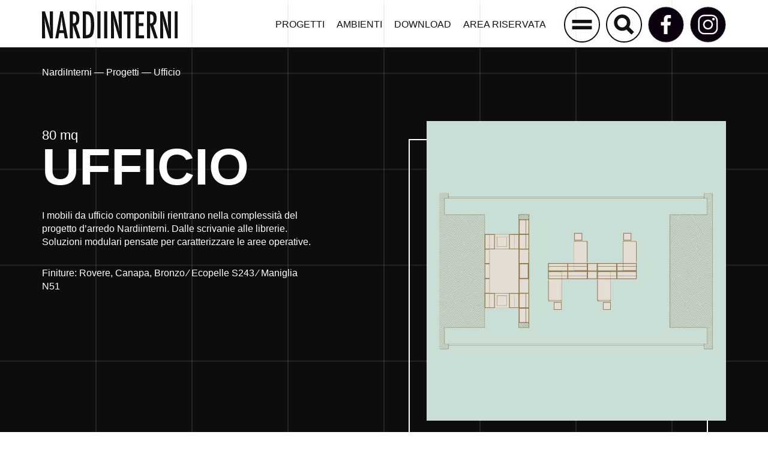

--- FILE ---
content_type: text/html; charset=UTF-8
request_url: https://www.nardiinterni.it/progetto/ufficio/
body_size: 16158
content:
<!DOCTYPE html>
<html xmlns="http://www.w3.org/1999/xhtml" lang="it-IT">
	
	<head><style>img.lazy{min-height:1px}</style><link rel="preload" href="https://www.nardiinterni.it/wp-content/plugins/w3-total-cache/pub/js/lazyload.min.js" as="script">

	<!-- meta tags -->

    <meta charset="utf-8">
    <meta http-equiv="X-UA-Compatible" content="IE=edge">
    <meta name="viewport" content="width=device-width, initial-scale=1">
    <meta name="copyright" content="Copyright &copy; 2026 NardiInterni">
	<meta name="author" content="NardiInterni">
	<meta name="designer" content="neiko.it">
	<meta name="rating" content="general">
	<title>Ufficio - NardiInterni</title>
	
	<!-- favicon -->
	
	<link rel="apple-touch-icon" sizes="180x180" href="https://www.nardiinterni.it/wp-content/themes/nardiinterni/favicon/apple-touch-icon.png">
	<link rel="icon" type="image/png" sizes="32x32" href="https://www.nardiinterni.it/wp-content/themes/nardiinterni/favicon/favicon-32x32.png">
	<link rel="icon" type="image/png" sizes="16x16" href="https://www.nardiinterni.it/wp-content/themes/nardiinterni/favicon/favicon-16x16.png">
	<link rel="manifest" href="https://www.nardiinterni.it/wp-content/themes/nardiinterni/favicon/site.webmanifest">
	<link rel="mask-icon" href="https://www.nardiinterni.it/wp-content/themes/nardiinterni/favicon/safari-pinned-tab.svg" color="#5bbad5">
	<meta name="msapplication-TileColor" content="#da532c">
	<meta name="theme-color" content="#ffffff">

    <!-- Bootstrap 3 -->
		
	<link href="https://www.nardiinterni.it/wp-content/themes/nardiinterni/bootstrap/css/bootstrap.min.css" rel="stylesheet" media="screen">
	<link href="https://www.nardiinterni.it/wp-content/themes/nardiinterni/css/bootstrap_plus.css" rel="stylesheet" media="screen">
	<link href="https://www.nardiinterni.it/wp-content/themes/nardiinterni/style.css" type="text/css" rel="stylesheet" media="screen, projection" />
	<script src="https://www.nardiinterni.it/wp-content/themes/nardiinterni/js/jquery.min.js"></script>
	<script src="https://www.nardiinterni.it/wp-content/themes/nardiinterni/bootstrap/js/bootstrap.min.js"></script>
	
	<!-- HTML5 Shim and Respond.js IE8 support of HTML5 elements and media queries -->
	<!--[if lt IE 9]>
		<script src="https://www.nardiinterni.it/wp-content/themes/nardiinterni/js/html5shiv.min.js"></script>
		<script src="https://www.nardiinterni.it/wp-content/themes/nardiinterni/js/respond.min.js"></script>
	<![endif]-->
	
	<!-- Font Awesome -->
	
	<link rel="stylesheet" href="https://www.nardiinterni.it/wp-content/themes/nardiinterni/css/font-awesome/css/font-awesome.min.css">

	<!-- Cycle -->

	<script src="https://www.nardiinterni.it/wp-content/themes/nardiinterni/js/cycle/jquery.cycle2.min.js"></script>
	<script src="https://www.nardiinterni.it/wp-content/themes/nardiinterni/js/cycle/jquery.cycle2.swipe.min.js"></script>
	<script type="text/javascript" src="https://www.nardiinterni.it/wp-content/themes/nardiinterni/js/cycle/jquery.cycle2.carousel.js"></script>	
	
	<!-- Fancybox -->

	<link rel="stylesheet" href="https://www.nardiinterni.it/wp-content/themes/nardiinterni/js/fancybox/jquery.fancybox.min.css" rel="stylesheet" media="screen">
	<script src="https://www.nardiinterni.it/wp-content/themes/nardiinterni/js/fancybox/jquery.fancybox.min.js"></script>
	
	<!-- Animation -->

	<script src="https://www.nardiinterni.it/wp-content/themes/nardiinterni/js/animation.js"></script>
	
	<!-- Neiko Cookie Consent Script - START -->
	
	<script type="text/javascript">
		
	var COOKIE_CONSENT_DEBUG = false;
		
			var COOKIE_CONSENT_LANG = "it"; 
			var COOKIE_CONSENT_HOST = ""; // specificare solo se diverso dal dominio ufficiale, altrimenti ""
		
		// Dati Aziendali per Privacy Policy
		
		var PRIVACY_NOME_AZIENDA = "HOMES Srl";
		var PRIVACY_URL_LOGO_AZIENDA = "https://www.nardiinterni.it/wp-content/themes/nardiinterni/images/logo.svg";
		var PRIVACY_INDIRIZZO_AZIENDA = "Via Ettore Majorana, 186, 31053 Pieve di Soligo (TV) – Italy";
		var PRIVACY_EMAIL_AZIENDA = "info@homes.it";
		var PRIVACY_TELEFONO_AZIENDA = "+39 0438 909081";
		
		// URL della Pagina Privacy Policy,
		// se non vengono usate pagine dedicate,usare quella autogenerata con var PRIVACY_POLICY_URL = "".
		
		var PRIVACY_POLICY_URL = {
			"it": "",
			"en": "",
			
		}
	
		// URL della Pagina Cookies Policy,
		// se non vengono usate pagine dedicate,usare quella autogenerata con var COOKIES_POLICY_URL = "".
		
		var COOKIES_POLICY_URL = {
			"it": "",
			"en": "",
			
		}
		
		// Servizi attivi sul sito
		// se inattivi, mettere "" o false
		
		var PRIVACY_SERVICE_AREA_RISERVATA = true;
		var PRIVACY_SERVICE_SHOP_ONLINE = false;
		var PRIVACY_SERVICE_NEWSLETTER = "Mailchimp";
		var PRIVACY_SERVICE_ANALYTICS = "Google Analytics";
		var PRIVACY_SERVICE_ADVERTISEMENT = "Google AdSense, Google AdWords, Facebook";
		
	</script>
	<script src="https://data.neiko.it/privacy/v2/nk-cookie-script.js"></script>
	
	<!-- Neiko Cookie Consent Script - END -->
	
	<meta name='robots' content='index, follow, max-image-preview:large, max-snippet:-1, max-video-preview:-1' />
<link rel="alternate" hreflang="it" href="https://www.nardiinterni.it/progetto/ufficio/" />
<link rel="alternate" hreflang="en" href="https://www.nardiinterni.com/project/office/" />
<link rel="alternate" hreflang="x-default" href="https://www.nardiinterni.it/progetto/ufficio/" />

	<!-- This site is optimized with the Yoast SEO plugin v17.1 - https://yoast.com/wordpress/plugins/seo/ -->
	<meta name="description" content="I mobili da ufficio componibili rientrano nella complessità del progetto d&#039;arredo Nardiinterni. Dalle scrivanie alle librerie. Soluzioni modulari pensate per caratterizzare le aree operative." />
	<link rel="canonical" href="https://www.nardiinterni.it/progetto/ufficio/" />
	<meta property="og:locale" content="it_IT" />
	<meta property="og:type" content="article" />
	<meta property="og:title" content="Ufficio - NardiInterni" />
	<meta property="og:description" content="I mobili da ufficio componibili rientrano nella complessità del progetto d&#039;arredo Nardiinterni. Dalle scrivanie alle librerie. Soluzioni modulari pensate per caratterizzare le aree operative." />
	<meta property="og:url" content="https://www.nardiinterni.it/progetto/ufficio/" />
	<meta property="og:site_name" content="NardiInterni" />
	<meta property="article:modified_time" content="2021-09-08T15:48:14+00:00" />
	<meta property="og:image" content="https://www.nardiinterni.it/wp-content/uploads/2021/08/nardiinterni-community-uffico-a-esterno.jpg" />
	<meta property="og:image:width" content="2482" />
	<meta property="og:image:height" content="1500" />
	<meta name="twitter:card" content="summary_large_image" />
	<script type="application/ld+json" class="yoast-schema-graph">{"@context":"https://schema.org","@graph":[{"@type":"WebSite","@id":"https://www.nardiinterni.it/#website","url":"https://www.nardiinterni.it/","name":"NardiInterni","description":"NardiInterni All-In","potentialAction":[{"@type":"SearchAction","target":{"@type":"EntryPoint","urlTemplate":"https://www.nardiinterni.it/?s={search_term_string}"},"query-input":"required name=search_term_string"}],"inLanguage":"it-IT"},{"@type":"ImageObject","@id":"https://www.nardiinterni.it/progetto/ufficio/#primaryimage","inLanguage":"it-IT","url":"https://www.nardiinterni.it/wp-content/uploads/2021/08/nardiinterni-community-uffico-a-esterno.jpg","contentUrl":"https://www.nardiinterni.it/wp-content/uploads/2021/08/nardiinterni-community-uffico-a-esterno.jpg","width":2482,"height":1500},{"@type":"WebPage","@id":"https://www.nardiinterni.it/progetto/ufficio/#webpage","url":"https://www.nardiinterni.it/progetto/ufficio/","name":"Ufficio - NardiInterni","isPartOf":{"@id":"https://www.nardiinterni.it/#website"},"primaryImageOfPage":{"@id":"https://www.nardiinterni.it/progetto/ufficio/#primaryimage"},"datePublished":"2021-08-24T12:31:42+00:00","dateModified":"2021-09-08T15:48:14+00:00","description":"I mobili da ufficio componibili rientrano nella complessit\u00e0 del progetto d'arredo Nardiinterni. Dalle scrivanie alle librerie. Soluzioni modulari pensate per caratterizzare le aree operative.","breadcrumb":{"@id":"https://www.nardiinterni.it/progetto/ufficio/#breadcrumb"},"inLanguage":"it-IT","potentialAction":[{"@type":"ReadAction","target":["https://www.nardiinterni.it/progetto/ufficio/"]}]},{"@type":"BreadcrumbList","@id":"https://www.nardiinterni.it/progetto/ufficio/#breadcrumb","itemListElement":[{"@type":"ListItem","position":1,"name":"NardiInterni","item":"https://www.nardiinterni.it/"},{"@type":"ListItem","position":2,"name":"Progetti","item":"https://www.nardiinterni.it/progetto/"},{"@type":"ListItem","position":3,"name":"Ufficio"}]}]}</script>
	<!-- / Yoast SEO plugin. -->


<link rel="alternate" title="oEmbed (JSON)" type="application/json+oembed" href="https://www.nardiinterni.it/wp-json/oembed/1.0/embed?url=https%3A%2F%2Fwww.nardiinterni.it%2Fprogetto%2Fufficio%2F" />
<link rel="alternate" title="oEmbed (XML)" type="text/xml+oembed" href="https://www.nardiinterni.it/wp-json/oembed/1.0/embed?url=https%3A%2F%2Fwww.nardiinterni.it%2Fprogetto%2Fufficio%2F&#038;format=xml" />
<style id='wp-img-auto-sizes-contain-inline-css' type='text/css'>
img:is([sizes=auto i],[sizes^="auto," i]){contain-intrinsic-size:3000px 1500px}
/*# sourceURL=wp-img-auto-sizes-contain-inline-css */
</style>
<style id='wp-emoji-styles-inline-css' type='text/css'>

	img.wp-smiley, img.emoji {
		display: inline !important;
		border: none !important;
		box-shadow: none !important;
		height: 1em !important;
		width: 1em !important;
		margin: 0 0.07em !important;
		vertical-align: -0.1em !important;
		background: none !important;
		padding: 0 !important;
	}
/*# sourceURL=wp-emoji-styles-inline-css */
</style>
<link rel='stylesheet' id='wp-block-library-css' href='https://www.nardiinterni.it/wp-includes/css/dist/block-library/style.css?ver=e0c20409a035efab6a93caf0587a1c08' type='text/css' media='all' />
<style id='global-styles-inline-css' type='text/css'>
:root{--wp--preset--aspect-ratio--square: 1;--wp--preset--aspect-ratio--4-3: 4/3;--wp--preset--aspect-ratio--3-4: 3/4;--wp--preset--aspect-ratio--3-2: 3/2;--wp--preset--aspect-ratio--2-3: 2/3;--wp--preset--aspect-ratio--16-9: 16/9;--wp--preset--aspect-ratio--9-16: 9/16;--wp--preset--color--black: #000000;--wp--preset--color--cyan-bluish-gray: #abb8c3;--wp--preset--color--white: #ffffff;--wp--preset--color--pale-pink: #f78da7;--wp--preset--color--vivid-red: #cf2e2e;--wp--preset--color--luminous-vivid-orange: #ff6900;--wp--preset--color--luminous-vivid-amber: #fcb900;--wp--preset--color--light-green-cyan: #7bdcb5;--wp--preset--color--vivid-green-cyan: #00d084;--wp--preset--color--pale-cyan-blue: #8ed1fc;--wp--preset--color--vivid-cyan-blue: #0693e3;--wp--preset--color--vivid-purple: #9b51e0;--wp--preset--gradient--vivid-cyan-blue-to-vivid-purple: linear-gradient(135deg,rgb(6,147,227) 0%,rgb(155,81,224) 100%);--wp--preset--gradient--light-green-cyan-to-vivid-green-cyan: linear-gradient(135deg,rgb(122,220,180) 0%,rgb(0,208,130) 100%);--wp--preset--gradient--luminous-vivid-amber-to-luminous-vivid-orange: linear-gradient(135deg,rgb(252,185,0) 0%,rgb(255,105,0) 100%);--wp--preset--gradient--luminous-vivid-orange-to-vivid-red: linear-gradient(135deg,rgb(255,105,0) 0%,rgb(207,46,46) 100%);--wp--preset--gradient--very-light-gray-to-cyan-bluish-gray: linear-gradient(135deg,rgb(238,238,238) 0%,rgb(169,184,195) 100%);--wp--preset--gradient--cool-to-warm-spectrum: linear-gradient(135deg,rgb(74,234,220) 0%,rgb(151,120,209) 20%,rgb(207,42,186) 40%,rgb(238,44,130) 60%,rgb(251,105,98) 80%,rgb(254,248,76) 100%);--wp--preset--gradient--blush-light-purple: linear-gradient(135deg,rgb(255,206,236) 0%,rgb(152,150,240) 100%);--wp--preset--gradient--blush-bordeaux: linear-gradient(135deg,rgb(254,205,165) 0%,rgb(254,45,45) 50%,rgb(107,0,62) 100%);--wp--preset--gradient--luminous-dusk: linear-gradient(135deg,rgb(255,203,112) 0%,rgb(199,81,192) 50%,rgb(65,88,208) 100%);--wp--preset--gradient--pale-ocean: linear-gradient(135deg,rgb(255,245,203) 0%,rgb(182,227,212) 50%,rgb(51,167,181) 100%);--wp--preset--gradient--electric-grass: linear-gradient(135deg,rgb(202,248,128) 0%,rgb(113,206,126) 100%);--wp--preset--gradient--midnight: linear-gradient(135deg,rgb(2,3,129) 0%,rgb(40,116,252) 100%);--wp--preset--font-size--small: 13px;--wp--preset--font-size--medium: 20px;--wp--preset--font-size--large: 36px;--wp--preset--font-size--x-large: 42px;--wp--preset--spacing--20: 0.44rem;--wp--preset--spacing--30: 0.67rem;--wp--preset--spacing--40: 1rem;--wp--preset--spacing--50: 1.5rem;--wp--preset--spacing--60: 2.25rem;--wp--preset--spacing--70: 3.38rem;--wp--preset--spacing--80: 5.06rem;--wp--preset--shadow--natural: 6px 6px 9px rgba(0, 0, 0, 0.2);--wp--preset--shadow--deep: 12px 12px 50px rgba(0, 0, 0, 0.4);--wp--preset--shadow--sharp: 6px 6px 0px rgba(0, 0, 0, 0.2);--wp--preset--shadow--outlined: 6px 6px 0px -3px rgb(255, 255, 255), 6px 6px rgb(0, 0, 0);--wp--preset--shadow--crisp: 6px 6px 0px rgb(0, 0, 0);}:where(.is-layout-flex){gap: 0.5em;}:where(.is-layout-grid){gap: 0.5em;}body .is-layout-flex{display: flex;}.is-layout-flex{flex-wrap: wrap;align-items: center;}.is-layout-flex > :is(*, div){margin: 0;}body .is-layout-grid{display: grid;}.is-layout-grid > :is(*, div){margin: 0;}:where(.wp-block-columns.is-layout-flex){gap: 2em;}:where(.wp-block-columns.is-layout-grid){gap: 2em;}:where(.wp-block-post-template.is-layout-flex){gap: 1.25em;}:where(.wp-block-post-template.is-layout-grid){gap: 1.25em;}.has-black-color{color: var(--wp--preset--color--black) !important;}.has-cyan-bluish-gray-color{color: var(--wp--preset--color--cyan-bluish-gray) !important;}.has-white-color{color: var(--wp--preset--color--white) !important;}.has-pale-pink-color{color: var(--wp--preset--color--pale-pink) !important;}.has-vivid-red-color{color: var(--wp--preset--color--vivid-red) !important;}.has-luminous-vivid-orange-color{color: var(--wp--preset--color--luminous-vivid-orange) !important;}.has-luminous-vivid-amber-color{color: var(--wp--preset--color--luminous-vivid-amber) !important;}.has-light-green-cyan-color{color: var(--wp--preset--color--light-green-cyan) !important;}.has-vivid-green-cyan-color{color: var(--wp--preset--color--vivid-green-cyan) !important;}.has-pale-cyan-blue-color{color: var(--wp--preset--color--pale-cyan-blue) !important;}.has-vivid-cyan-blue-color{color: var(--wp--preset--color--vivid-cyan-blue) !important;}.has-vivid-purple-color{color: var(--wp--preset--color--vivid-purple) !important;}.has-black-background-color{background-color: var(--wp--preset--color--black) !important;}.has-cyan-bluish-gray-background-color{background-color: var(--wp--preset--color--cyan-bluish-gray) !important;}.has-white-background-color{background-color: var(--wp--preset--color--white) !important;}.has-pale-pink-background-color{background-color: var(--wp--preset--color--pale-pink) !important;}.has-vivid-red-background-color{background-color: var(--wp--preset--color--vivid-red) !important;}.has-luminous-vivid-orange-background-color{background-color: var(--wp--preset--color--luminous-vivid-orange) !important;}.has-luminous-vivid-amber-background-color{background-color: var(--wp--preset--color--luminous-vivid-amber) !important;}.has-light-green-cyan-background-color{background-color: var(--wp--preset--color--light-green-cyan) !important;}.has-vivid-green-cyan-background-color{background-color: var(--wp--preset--color--vivid-green-cyan) !important;}.has-pale-cyan-blue-background-color{background-color: var(--wp--preset--color--pale-cyan-blue) !important;}.has-vivid-cyan-blue-background-color{background-color: var(--wp--preset--color--vivid-cyan-blue) !important;}.has-vivid-purple-background-color{background-color: var(--wp--preset--color--vivid-purple) !important;}.has-black-border-color{border-color: var(--wp--preset--color--black) !important;}.has-cyan-bluish-gray-border-color{border-color: var(--wp--preset--color--cyan-bluish-gray) !important;}.has-white-border-color{border-color: var(--wp--preset--color--white) !important;}.has-pale-pink-border-color{border-color: var(--wp--preset--color--pale-pink) !important;}.has-vivid-red-border-color{border-color: var(--wp--preset--color--vivid-red) !important;}.has-luminous-vivid-orange-border-color{border-color: var(--wp--preset--color--luminous-vivid-orange) !important;}.has-luminous-vivid-amber-border-color{border-color: var(--wp--preset--color--luminous-vivid-amber) !important;}.has-light-green-cyan-border-color{border-color: var(--wp--preset--color--light-green-cyan) !important;}.has-vivid-green-cyan-border-color{border-color: var(--wp--preset--color--vivid-green-cyan) !important;}.has-pale-cyan-blue-border-color{border-color: var(--wp--preset--color--pale-cyan-blue) !important;}.has-vivid-cyan-blue-border-color{border-color: var(--wp--preset--color--vivid-cyan-blue) !important;}.has-vivid-purple-border-color{border-color: var(--wp--preset--color--vivid-purple) !important;}.has-vivid-cyan-blue-to-vivid-purple-gradient-background{background: var(--wp--preset--gradient--vivid-cyan-blue-to-vivid-purple) !important;}.has-light-green-cyan-to-vivid-green-cyan-gradient-background{background: var(--wp--preset--gradient--light-green-cyan-to-vivid-green-cyan) !important;}.has-luminous-vivid-amber-to-luminous-vivid-orange-gradient-background{background: var(--wp--preset--gradient--luminous-vivid-amber-to-luminous-vivid-orange) !important;}.has-luminous-vivid-orange-to-vivid-red-gradient-background{background: var(--wp--preset--gradient--luminous-vivid-orange-to-vivid-red) !important;}.has-very-light-gray-to-cyan-bluish-gray-gradient-background{background: var(--wp--preset--gradient--very-light-gray-to-cyan-bluish-gray) !important;}.has-cool-to-warm-spectrum-gradient-background{background: var(--wp--preset--gradient--cool-to-warm-spectrum) !important;}.has-blush-light-purple-gradient-background{background: var(--wp--preset--gradient--blush-light-purple) !important;}.has-blush-bordeaux-gradient-background{background: var(--wp--preset--gradient--blush-bordeaux) !important;}.has-luminous-dusk-gradient-background{background: var(--wp--preset--gradient--luminous-dusk) !important;}.has-pale-ocean-gradient-background{background: var(--wp--preset--gradient--pale-ocean) !important;}.has-electric-grass-gradient-background{background: var(--wp--preset--gradient--electric-grass) !important;}.has-midnight-gradient-background{background: var(--wp--preset--gradient--midnight) !important;}.has-small-font-size{font-size: var(--wp--preset--font-size--small) !important;}.has-medium-font-size{font-size: var(--wp--preset--font-size--medium) !important;}.has-large-font-size{font-size: var(--wp--preset--font-size--large) !important;}.has-x-large-font-size{font-size: var(--wp--preset--font-size--x-large) !important;}
/*# sourceURL=global-styles-inline-css */
</style>
<style id='core-block-supports-inline-css' type='text/css'>
/**
 * Core styles: block-supports
 */

/*# sourceURL=core-block-supports-inline-css */
</style>

<style id='classic-theme-styles-inline-css' type='text/css'>
/**
 * These rules are needed for backwards compatibility.
 * They should match the button element rules in the base theme.json file.
 */
.wp-block-button__link {
	color: #ffffff;
	background-color: #32373c;
	border-radius: 9999px; /* 100% causes an oval, but any explicit but really high value retains the pill shape. */

	/* This needs a low specificity so it won't override the rules from the button element if defined in theme.json. */
	box-shadow: none;
	text-decoration: none;

	/* The extra 2px are added to size solids the same as the outline versions.*/
	padding: calc(0.667em + 2px) calc(1.333em + 2px);

	font-size: 1.125em;
}

.wp-block-file__button {
	background: #32373c;
	color: #ffffff;
	text-decoration: none;
}

/*# sourceURL=/wp-includes/css/classic-themes.css */
</style>
<link rel='stylesheet' id='wpml-legacy-horizontal-list-0-css' href='//www.nardiinterni.it/wp-content/plugins/sitepress-multilingual-cms/templates/language-switchers/legacy-list-horizontal/style.min.css?ver=1' type='text/css' media='all' />
<link rel='stylesheet' id='wpml-menu-item-0-css' href='//www.nardiinterni.it/wp-content/plugins/sitepress-multilingual-cms/templates/language-switchers/menu-item/style.min.css?ver=1' type='text/css' media='all' />
<script type="text/javascript" src="https://www.nardiinterni.it/wp-includes/js/jquery/jquery.js?ver=3.7.1" id="jquery-core-js"></script>
<script type="text/javascript" src="https://www.nardiinterni.it/wp-includes/js/jquery/jquery-migrate.js?ver=3.4.1" id="jquery-migrate-js"></script>
<script type="text/javascript" id="wpml-xdomain-data-js-extra">
/* <![CDATA[ */
var wpml_xdomain_data = {"css_selector":"wpml-ls-item","ajax_url":"https://www.nardiinterni.it/wp-admin/admin-ajax.php","current_lang":"it"};
//# sourceURL=wpml-xdomain-data-js-extra
/* ]]> */
</script>
<script type="text/javascript" src="https://www.nardiinterni.it/wp-content/plugins/sitepress-multilingual-cms/res/js/xdomain-data.js?ver=4.5.13" id="wpml-xdomain-data-js"></script>
<link rel="https://api.w.org/" href="https://www.nardiinterni.it/wp-json/" /><link rel="EditURI" type="application/rsd+xml" title="RSD" href="https://www.nardiinterni.it/xmlrpc.php?rsd" />

<link rel='shortlink' href='https://www.nardiinterni.it/?p=855' />
<meta name="generator" content="WPML ver:4.5.13 stt:1,27;" />
		
	</head>
 
	<body data-rsssl=1 class="wp-singular progetto-template-default single single-progetto postid-855 wp-theme-nardiinterni" >

	<div id="loading"><div class="loader">Loading...</div></div>
	    
    <header id="header" class="header-fixed">
	    
	    <nav class="navbar navbar-default" role="navigation">
		    
		    
		  <div id="header_top"><div class="container-fluid">
		    
			  <a class="navbar-brand" href="https://www.nardiinterni.it">
				  <img class="lazy" src="data:image/svg+xml,%3Csvg%20xmlns='http://www.w3.org/2000/svg'%20viewBox='0%200%201%201'%3E%3C/svg%3E" data-src="https://www.nardiinterni.it/wp-content/themes/nardiinterni/images/logo.svg" alt="NardiInterni">
			  </a>
			  
			 
			  	
			  <div class="alignright">
				  
				 <ul id="short_menu" class="list-unstyled hidden-xs hidden-sm">
					<li>
						<a href="https://www.nardiinterni.it/progetto/" title="Progetti">
							Progetti						</a>
					</li>
					<li>
						<a href="https://www.nardiinterni.it/ambienti-home/" title="Ambienti">
							Ambienti						</a>
					</li>
					<li>
						<a href="https://www.nardiinterni.it/download-cataloghi-pdf/" title="Download">
							Download						</a>
					</li>
					<li>
															<a href="https://portale.homes.it/" target="_blank">Area Riservata</a>
												</li>
			  	</ul>
	  
				 
				  <ul id="social_menu" class="list-unstyled hidden-xs hidden-sm alignright">
					<li>
						<a href="https://www.facebook.com/nardiinterniofficial" target="_blank" title="Seguici su Facebook">
							<img class="lazy" src="data:image/svg+xml,%3Csvg%20xmlns='http://www.w3.org/2000/svg'%20viewBox='0%200%201%201'%3E%3C/svg%3E" data-src="https://www.nardiinterni.it/wp-content/themes/nardiinterni/images/footer_fb_black.svg" alt="facebook">
						</a>
					</li>
					<li>
						<a href="https://www.instagram.com/nardiinterni_official/" target="_blank" title="Seguici su Instagram">
							<img class="lazy" src="data:image/svg+xml,%3Csvg%20xmlns='http://www.w3.org/2000/svg'%20viewBox='0%200%201%201'%3E%3C/svg%3E" data-src="https://www.nardiinterni.it/wp-content/themes/nardiinterni/images/footer_insta_black.svg" alt="instagram">
						</a>
					</li>
				</ul>

					
					<button id="search-icon" type="button" data-toggle="popover" data-placement="bottom" data-html="true"
				 data-content="&lt;form role=&quot;search&quot; method=&quot;get&quot; id=&quot;searchform&quot; class=&quot;searchform&quot; action=&quot;https://www.nardiinterni.it/&quot;&gt;				&lt;div&gt;					&lt;label class=&quot;screen-reader-text&quot; for=&quot;s&quot;&gt;Ricerca per:&lt;/label&gt;					&lt;input type=&quot;text&quot; value=&quot;&quot; name=&quot;s&quot; id=&quot;s&quot; /&gt;					&lt;input type=&quot;submit&quot; id=&quot;searchsubmit&quot; value=&quot;Cerca&quot; /&gt;				&lt;/div&gt;			&lt;/form&gt;" title="Cerca">
				  		<img class="lazy" src="data:image/svg+xml,%3Csvg%20xmlns='http://www.w3.org/2000/svg'%20viewBox='0%200%201%201'%3E%3C/svg%3E" data-src="https://www.nardiinterni.it/wp-content/themes/nardiinterni/images/icon_cerca.svg" alt="cerca">
				  </button>
				  
				   <button id="nav-icon" type="button" class="navbar-toggle collapsed navbar-left nav-rotate" data-toggle="collapse" data-target=".main-navbar" 
				  onclick="jQuery('header').toggleClass('open');">
						<span class="open-menu">
							<img class="lazy" src="data:image/svg+xml,%3Csvg%20xmlns='http://www.w3.org/2000/svg'%20viewBox='0%200%201%201'%3E%3C/svg%3E" data-src="https://www.nardiinterni.it/wp-content/themes/nardiinterni/images/icon_menu.svg" alt="menu open">
						</span>
						<span class="close-menu">
							<img class="lazy" src="data:image/svg+xml,%3Csvg%20xmlns='http://www.w3.org/2000/svg'%20viewBox='0%200%201%201'%3E%3C/svg%3E" data-src="https://www.nardiinterni.it/wp-content/themes/nardiinterni/images/icon_menu_close.svg" alt="menu close">
						</span>
				  </button>
				  
				  
				 
			  
			  </div>
			  
			  
			   
		  
		  </div></div>
		  
		  
			  <div class="nav-wrapper hidden-md hidden-lg">
				  <div class="container-fluid">
					<div class="collapse navbar-collapse main-navbar"><ul id="menu-menu-it" class="nav navbar-nav"><li id="menu-item-23" class="menu-item menu-item-type-post_type menu-item-object-page menu-item-home menu-item-23"><a title="Homepage" href="https://www.nardiinterni.it/">Homepage</a></li>
<li id="menu-item-506" class="menu-item menu-item-type-post_type menu-item-object-page menu-item-506"><a title="Progetti All-In Home" href="https://www.nardiinterni.it/progetti-home/">Progetti All-In Home</a></li>
<li id="menu-item-505" class="menu-item menu-item-type-post_type menu-item-object-page menu-item-505"><a title="Ambienti All-In Home" href="https://www.nardiinterni.it/ambienti-home/">Ambienti All-In Home</a></li>
<li id="menu-item-504" class="menu-item menu-item-type-post_type menu-item-object-page menu-item-504"><a title="Progetti All-In Community" href="https://www.nardiinterni.it/progetti-community/">Progetti All-In Community</a></li>
<li id="menu-item-24" class="menu-item menu-item-type-post_type menu-item-object-page menu-item-24"><a title="Download" href="https://www.nardiinterni.it/download-cataloghi-pdf/">Download</a></li>
<li id="menu-item-25" class="menu-item menu-item-type-post_type menu-item-object-page menu-item-25"><a title="Materiali" href="https://www.nardiinterni.it/materiali-finiture-colori/">Materiali</a></li>
<li id="menu-item-22" class="menu-item menu-item-type-post_type menu-item-object-page menu-item-22"><a title="Azienda / Gruppo" href="https://www.nardiinterni.it/azienda-gruppo/">Azienda / Gruppo</a></li>
<li id="menu-item-26" class="menu-item menu-item-type-post_type menu-item-object-page menu-item-26"><a title="Contatti" href="https://www.nardiinterni.it/contatti-recapiti/">Contatti</a></li>
<li id="menu-item-wpml-ls-4-it" class="menu-item wpml-ls-slot-4 wpml-ls-item wpml-ls-item-it wpml-ls-current-language wpml-ls-menu-item wpml-ls-first-item menu-item-type-wpml_ls_menu_item menu-item-object-wpml_ls_menu_item menu-item-wpml-ls-4-it"><a title="
&lt;span class=&quot;wpml-ls-native&quot; lang=&quot;it&quot;&gt;Italiano&lt;/span&gt;" href="https://www.nardiinterni.it/progetto/ufficio/"><span class="glyphicon Italiano"></span>&nbsp;<span class="wpml-ls-native" lang="it">Italiano</span></a></li>
<li id="menu-item-wpml-ls-4-en" class="menu-item wpml-ls-slot-4 wpml-ls-item wpml-ls-item-en wpml-ls-menu-item wpml-ls-last-item menu-item-type-wpml_ls_menu_item menu-item-object-wpml_ls_menu_item menu-item-wpml-ls-4-en"><a title="
&lt;span class=&quot;wpml-ls-native&quot; lang=&quot;en&quot;&gt;English&lt;/span&gt;" href="https://www.nardiinterni.com/project/office/"><span class="glyphicon English"></span>&nbsp;<span class="wpml-ls-native" lang="en">English</span></a></li>
</ul></div>		             </div>
			 </div>
			 

			 <div class="clearfix desktop-menu hidden-sm hidden-xs"> 
				 <div class="desktop-menu-inner">
					 
					 <div class="container-fluid"><div class="row">
				 
						<div class="col-sm-12 col-md-6 inline valign-middle">
							
										
							<ul class="list-unstyled">
								<li>
									<a href="https://www.nardiinterni.it/azienda-gruppo/" class="menu-title">Azienda / Gruppo</a>
								</li>
								<li>
									<a href="#" class="menu-title open-progetti">Progetti</a>
								</li>
								<li>
									<a href="#" class="menu-title open-ambienti">Ambienti</a>
								</li>
								<li>
									<a href="https://www.nardiinterni.it/materiali-finiture-colori/" class="menu-title">Materiali</a>
								</li>
								<li>
									<a href="https://www.nardiinterni.it/download-cataloghi-pdf/" class="menu-title">Download</a>
								</li>
								<li>
									<a href="https://www.nardiinterni.it/contatti-recapiti/" class="menu-title">Contatti</a>
								</li>
								<li>
																			<a href="https://portale.homes.it/" target="_blank" class="menu-title">Area Riservata</a>
																	</li>
							</ul>
							
						</div>
						
						<div class="col-sm-12 col-md-6 inline valign-middle">
								<div class="container-progetti" style="display:none;">
									
									<p class="h2">Home</p>
									<p class="h5">Naviga per metratura</p>
									<ul class="list-unstyled">
				
																			
											<li class="menu-subtitle lowercase inline">
												<a href="https://www.nardiinterni.it/progetto/monolocale-33-mq/" title="Monolocale 33 mq - NardiInterni">
													33 mq												</a>
											</li>
									
																			
											<li class="menu-subtitle lowercase inline">
												<a href="https://www.nardiinterni.it/progetto/monolocale-43-mq/" title="Monolocale 43 mq - NardiInterni">
													43 mq												</a>
											</li>
									
																			
											<li class="menu-subtitle lowercase inline">
												<a href="https://www.nardiinterni.it/progetto/monolocale-50-mq/" title="Monolocale 50 mq - NardiInterni">
													50 mq												</a>
											</li>
									
																			
											<li class="menu-subtitle lowercase inline">
												<a href="https://www.nardiinterni.it/progetto/monolocale-60-mq/" title="Monolocale 60 mq - NardiInterni">
													60 mq												</a>
											</li>
									
																			
											<li class="menu-subtitle lowercase inline">
												<a href="https://www.nardiinterni.it/progetto/duplex-65-mq/" title="Duplex 65 mq - NardiInterni">
													65 mq												</a>
											</li>
									
																			
											<li class="menu-subtitle lowercase inline">
												<a href="https://www.nardiinterni.it/progetto/appartamento-85-mq/" title="Appartamento 85 mq - NardiInterni">
													85 mq												</a>
											</li>
									
																			
											<li class="menu-subtitle lowercase inline">
												<a href="https://www.nardiinterni.it/progetto/appartamento-115-mq/" title="Appartamento 115 mq - NardiInterni">
													115 mq												</a>
											</li>
									
																			
											<li class="menu-subtitle lowercase inline">
												<a href="https://www.nardiinterni.it/progetto/appartamento-120-mq/" title="Appartamento 120 mq - NardiInterni">
													120 mq												</a>
											</li>
									
																		
									</ul>
									
									
									
									<p class="h2">Community</p>
									<p class="h5">Naviga per settore</p>
									
									<ul class="list-unstyled">
																			
											<li class="menu-subtitle lowercase inline">
												<a href="https://www.nardiinterni.it/progetto/bar/" title="Bar - NardiInterni">
													Bar												</a>
											</li>
									
																			
											<li class="menu-subtitle lowercase inline">
												<a href="https://www.nardiinterni.it/progetto/internet-cafe/" title="Internet Café - NardiInterni">
													Internet Café												</a>
											</li>
									
																			
											<li class="menu-subtitle lowercase inline">
												<a href="https://www.nardiinterni.it/progetto/enoteca/" title="Enoteca - NardiInterni">
													Enoteca												</a>
											</li>
									
																			
											<li class="menu-subtitle lowercase inline">
												<a href="https://www.nardiinterni.it/progetto/biblioteca/" title="Biblioteca - NardiInterni">
													Biblioteca												</a>
											</li>
									
																			
											<li class="menu-subtitle lowercase inline">
												<a href="https://www.nardiinterni.it/progetto/aree-comuni/" title="Aree comuni - NardiInterni">
													Aree comuni												</a>
											</li>
									
																			
											<li class="menu-subtitle lowercase inline">
												<a href="https://www.nardiinterni.it/progetto/sala-dattesa/" title="Sala d&#8217;attesa - NardiInterni">
													Sala d&#8217;attesa												</a>
											</li>
									
																			
											<li class="menu-subtitle lowercase inline">
												<a href="https://www.nardiinterni.it/progetto/spogliatoio-palestra/" title="Spogliatoio palestra - NardiInterni">
													Spogliatoio palestra												</a>
											</li>
									
																			
											<li class="menu-subtitle lowercase inline">
												<a href="https://www.nardiinterni.it/progetto/boutique/" title="Boutique - NardiInterni">
													Boutique												</a>
											</li>
									
																			
											<li class="menu-subtitle lowercase inline">
												<a href="https://www.nardiinterni.it/progetto/negozio-casalinghi/" title="Negozio casalinghi - NardiInterni">
													Negozio casalinghi												</a>
											</li>
									
																			
											<li class="menu-subtitle lowercase inline">
												<a href="https://www.nardiinterni.it/progetto/libreria/" title="Libreria - NardiInterni">
													Libreria												</a>
											</li>
									
																			
											<li class="menu-subtitle lowercase inline">
												<a href="https://www.nardiinterni.it/progetto/camera-dalbergo/" title="Camera d&#8217;albergo - NardiInterni">
													Camera d&#8217;albergo												</a>
											</li>
									
																			
											<li class="menu-subtitle lowercase inline">
												<a href="https://www.nardiinterni.it/progetto/camera-dalbergo-2/" title="Camera d&#8217;albergo - NardiInterni">
													Camera d&#8217;albergo												</a>
											</li>
									
																			
											<li class="menu-subtitle lowercase inline">
												<a href="https://www.nardiinterni.it/progetto/aparthotel/" title="Aparthotel - NardiInterni">
													Aparthotel												</a>
											</li>
									
																			
											<li class="menu-subtitle lowercase inline">
												<a href="https://www.nardiinterni.it/progetto/studentato/" title="Studentato - NardiInterni">
													Studentato												</a>
											</li>
									
																			
											<li class="menu-subtitle lowercase inline">
												<a href="https://www.nardiinterni.it/progetto/ufficio/" title="Ufficio - NardiInterni">
													Ufficio												</a>
											</li>
									
																			
											<li class="menu-subtitle lowercase inline">
												<a href="https://www.nardiinterni.it/progetto/ufficio-2/" title="Ufficio - NardiInterni">
													Ufficio												</a>
											</li>
									
																		</ul>
									
								</div>
								<div class="container-ambienti" style="display:none;">
									
									<p class="h2">Home</p>
									<p class="h5">Naviga per ambienti</p>
									
									<ul class="list-unstyled">
				
																			
											<li class="menu-subtitle lowercase inline">
												<a href="https://www.nardiinterni.it/ambiente/ingresso/" title="Ingresso - NardiInterni">
													Ingresso												</a>
											</li>
									
																			
											<li class="menu-subtitle lowercase inline">
												<a href="https://www.nardiinterni.it/ambiente/living/" title="Living - NardiInterni">
													Living												</a>
											</li>
									
																			
											<li class="menu-subtitle lowercase inline">
												<a href="https://www.nardiinterni.it/ambiente/home-office/" title="Home-office - NardiInterni">
													Home-office												</a>
											</li>
									
																			
											<li class="menu-subtitle lowercase inline">
												<a href="https://www.nardiinterni.it/ambiente/corridoio-dispensa/" title="Corridoio  ⁄  Dispensa - NardiInterni">
													Corridoio  ⁄  Dispensa												</a>
											</li>
									
																			
											<li class="menu-subtitle lowercase inline">
												<a href="https://www.nardiinterni.it/ambiente/cabina-armadio/" title="Cabina armadio - NardiInterni">
													Cabina armadio												</a>
											</li>
									
																			
											<li class="menu-subtitle lowercase inline">
												<a href="https://www.nardiinterni.it/ambiente/night/" title="Night - NardiInterni">
													Night												</a>
											</li>
									
																			
											<li class="menu-subtitle lowercase inline">
												<a href="https://www.nardiinterni.it/ambiente/mansarda-sottoscala/" title="Mansarda  ⁄  Sottoscala - NardiInterni">
													Mansarda  ⁄  Sottoscala												</a>
											</li>
									
																			
											<li class="menu-subtitle lowercase inline">
												<a href="https://www.nardiinterni.it/ambiente/lavanderia/" title="Lavanderia - NardiInterni">
													Lavanderia												</a>
											</li>
									
																			
											<li class="menu-subtitle lowercase inline">
												<a href="https://www.nardiinterni.it/ambiente/garage/" title="Garage - NardiInterni">
													Garage												</a>
											</li>
									
																		
									</ul>

							
									
									
									
								</div>
						</div>
						
					</div></div>
						
					
				
				
				 </div>
				 
				 
				  <div class="menu-small-container"><div class="container-fluid">
					  
<div class="wpml-ls-statics-shortcode_actions wpml-ls wpml-ls-legacy-list-horizontal">
	<ul><li class="wpml-ls-slot-shortcode_actions wpml-ls-item wpml-ls-item-it wpml-ls-current-language wpml-ls-first-item wpml-ls-item-legacy-list-horizontal">
				<a href="https://www.nardiinterni.it/progetto/ufficio/" class="wpml-ls-link">
                    <span class="wpml-ls-native">Italiano</span></a>
			</li><li class="wpml-ls-slot-shortcode_actions wpml-ls-item wpml-ls-item-en wpml-ls-last-item wpml-ls-item-legacy-list-horizontal">
				<a href="https://www.nardiinterni.com/project/office/" class="wpml-ls-link">
                    <span class="wpml-ls-native" lang="en">English</span></a>
			</li></ul>
</div>
				  </div></div>
				 
				 			 </div>
		 
		  
			 <div class="search-menu grey_back" style="display:none;">
				<div class="search-menu-content container py50">
					
							<p class="h3">Ricerca</p>
							<div class="search-form">
							    <form role="search" method="get" id="searchform" action="https://www.nardiinterni.it/">
								  <div class="input-group">
								    <input type="text" class="form-control"  placeholder="Cerca" value="" name="s" id="s">
								</div>
								</form>
						    </div>
						
				</div>
			</div>


    </header>
    
    
    <script type="text/javascript">
	    
		    jQuery(window).on('load', function(){
				jQuery("#loading").fadeOut("slow");
			});	

			
			jQuery(document).ready(function(){
				
				jQuery('#nav-icon').click(function(){
					jQuery('body').toggleClass('menu-open');
					jQuery('.search-menu').slideUp(200);
				});
				
				jQuery('#search-icon').click(function(){
					jQuery('body').removeClass('menu-open');
					jQuery('header').removeClass('open');
					jQuery('.search-menu').slideToggle(200);
				});
				
				jQuery('.open-progetti').click(function(e) {
					e.preventDefault();
					jQuery('.container-progetti').slideToggle(200);
					jQuery('.container-ambienti').slideUp(200);
				});
				
				jQuery('.open-ambienti').click(function(e) {
					e.preventDefault();
					jQuery('.container-ambienti').slideToggle(200);
					jQuery('.container-progetti').slideUp(200);
				});
				
			});
			
			jQuery(window).scroll(function(){
				
				if (jQuery(window).width() > 0){
				
					var scrollLenght = jQuery(window).scrollTop();
					if(scrollLenght >= 10) jQuery('body').addClass('scrolled');
					else jQuery('body').removeClass('scrolled');
				
				}
			});
				
	</script>
    
    <div id="content" class="menu_margin">

	<div id="page-progetto" 
					class="progetto-community black_back"
		>
		
		<div class="container-fluid">
			
				<div class="row mt30 mb30">
		
					<div id="breadcrumbs" class="col-lg-12 mb10 fadein_left"><span><span><a href="https://www.nardiinterni.it/">NardiInterni</a> — <span><a href="https://www.nardiinterni.it/progetto/">Progetti</a> — <span class="breadcrumb_last" aria-current="page">Ufficio</span></span></span></span></div>					
									
				</div>
				
				<div class="row">
					
					
						
												<div class="col-md-6 col-lg-5 fadein_left">
							<h1 class="mb30">
								<span class="tipologia">80 mq</span><br>
								<span class="dimensione">Ufficio</span>
							</h1>
							
															
						<div class="h6 fadein_left"><p>I mobili da ufficio componibili rientrano nella complessità del progetto d&#8217;arredo Nardiinterni. Dalle scrivanie alle librerie. Soluzioni modulari pensate per caratterizzare le aree operative.</p>
</div>
						
						
						
													<div class="mt30 fadein_left">Finiture: Rovere, Canapa, Bronzo ⁄ Ecopelle S243 ⁄ Maniglia N51</div>
												
											
					</div>
					
					
					
					
						
										<div class="col-md-6 col-lg-6 col-lg-offset-1 mt30 fadein_right">
						
						<div id="mappa-container"> 
							
							<div id="mappa">
								<img src="data:image/svg+xml,%3Csvg%20xmlns='http://www.w3.org/2000/svg'%20viewBox='0%200%20900%20900'%3E%3C/svg%3E" data-src="https://www.nardiinterni.it/wp-content/uploads/2021/09/mappa-community-08-e1630501244834.jpg" class="img-fullwidth lazy">
							</div>
						
														
						</div>
						
						<div id="mappa-rect" class="hidden-xs hidden-sm">
							
						</div>
						
						<script type="text/javascript" src="https://www.nardiinterni.it/wp-content/themes/nardiinterni/js/jquery.scrollTo.min.js"></script>	
						<script type="text/javascript">
							function mappa_rect(){
								var mappa_width = jQuery('#mappa img').width();
								var mappa_height = jQuery('#mappa img').height();
								jQuery('#mappa-rect').css({'height':mappa_height+'px','width':mappa_width+'px' });
							}
	
							jQuery(window).on('load', function(){
								mappa_rect();
							});	 
							
							jQuery(window).on('resize', function(){
								mappa_rect();
							});	 
							
							//  scrolldown 
							jQuery('#mappa-container a[href^="#"]').on('click', function(e) {
								e.preventDefault();
								jQuery(document).off("scroll");
								var target = this.hash;
								$target = jQuery(target).offset();	
								var offset_header = jQuery('#header').outerHeight();
								jQuery('html, body').stop().animate({
										'scrollTop': $target.top // - offset_header
								}, 500, function() {
									//window.location.hash = target;
									jQuery(document).on("scroll")
								});

								
							});
							
							// animazione pin
							jQuery(".pin").hover(function() {
							     jQuery(this).parent().addClass("pin-hover");
							});


						</script>
					</div>
										
					
					
					
					
					
				</div>
				
								
					<div class="single_ambiente pt50 col-md-pt100">
									
							<div class="fadein_left">
				        		<h2 class="no-margin">Vista zenitale</h2>
							</div>
							
							<div class="row row-eq-height text-center fadein_block">
								<div class="col-md-8 mt30">
									<a href="https://www.nardiinterni.it/wp-content/uploads/2021/08/zenitale-community-ufficioA-nardiinterni-2000x1209.jpg" data-fancybox
									data-caption="Vista zenitale Ufficio - NardiInterni">	
												<img src="data:image/svg+xml,%3Csvg%20xmlns='http://www.w3.org/2000/svg'%20viewBox='0%200%202000%201209'%3E%3C/svg%3E" data-src="https://www.nardiinterni.it/wp-content/uploads/2021/08/zenitale-community-ufficioA-nardiinterni-2000x1209.jpg" class="img-fullwidth lazy">
									</a>
								</div>
							</div>
					</div>
					
									
					
				
				
								
					<div id="progetto-gallery" class="py50 col-md-py100">
						
							<div class="fadein_left">
				        		<h2 class="mb30">Gallery</h2>
							</div>
            
						  <div class="row row-eq-height text-center single_ambiente fadein_block">
						            										
										<div class="col-md-7 mb30">
											
										
											
												<img src="data:image/svg+xml,%3Csvg%20xmlns='http://www.w3.org/2000/svg'%20viewBox='0%200%202000%201209'%3E%3C/svg%3E" data-src="https://www.nardiinterni.it/wp-content/uploads/2021/08/nardiinterni-community-uffico-a-esterno-2000x1209.jpg" alt="Ufficio - NardiInterni" class="img-responsive img-center lazy">
		
										
									
										</div>
											
																				
										<div class="col-md-3 col-md-offset-1 valign_container"><div class="valign_middle">
										<img src="data:image/svg+xml,%3Csvg%20xmlns='http://www.w3.org/2000/svg'%20viewBox='0%200%20630%20768'%3E%3C/svg%3E" data-src="https://www.nardiinterni.it/wp-content/uploads/2021/08/nardiinterni-community-uffico-a-fronte-scrivania-630x768.jpg" alt="Ufficio - NardiInterni" class="img-responsive img-center lazy">
										<div class="mt30">
											
											<a href="https://www.nardiinterni.it/wp-content/uploads/2021/08/nardiinterni-community-uffico-a-esterno-2000x1209.jpg" data-fancybox="gallery-" 
											data-caption=" Ufficio - NardiInterni">	
												<strong>Visualizza la gallery completa</strong>
											</a>					
												
											
												<a href="https://www.nardiinterni.it/wp-content/uploads/2021/08/nardiinterni-community-uffico-a-fronte-scrivania.jpg" data-fancybox="gallery-" 
												data-caption=" Ufficio - NardiInterni">		
												</a>
													
												<a href="https://www.nardiinterni.it/wp-content/uploads/2021/08/nardiinterni-community-uffico-a-panoramica-2000x1208.jpg" data-fancybox="gallery-" 
												data-caption=" Ufficio - NardiInterni">		
												</a>
													
												<a href="https://www.nardiinterni.it/wp-content/uploads/2021/08/nardiinterni-community-uffico-a-scrivanie-2000x1209.jpg" data-fancybox="gallery-" 
												data-caption=" Ufficio - NardiInterni">		
												</a>
													
												<a href="https://www.nardiinterni.it/wp-content/uploads/2021/08/nardiinterni-community-uffico-a-cassettiera.jpg" data-fancybox="gallery-" 
												data-caption=" Ufficio - NardiInterni">		
												</a>
													
												<a href="https://www.nardiinterni.it/wp-content/uploads/2021/08/nardiinterni-community-uffico-a-cartelline.jpg" data-fancybox="gallery-" 
												data-caption=" Ufficio - NardiInterni">		
												</a>
													
												<a href="https://www.nardiinterni.it/wp-content/uploads/2021/08/nardiinterni-community-uffico-a-scaffale-2000x1209.jpg" data-fancybox="gallery-" 
												data-caption=" Ufficio - NardiInterni">		
												</a>
													
												<a href="https://www.nardiinterni.it/wp-content/uploads/2021/08/nardiinterni-community-uffico-a-porta-scaffale-2000x1209.jpg" data-fancybox="gallery-" 
												data-caption=" Ufficio - NardiInterni">		
												</a>
													
												<a href="https://www.nardiinterni.it/wp-content/uploads/2021/08/nardiinterni-community-uffico-a-macchinette.jpg" data-fancybox="gallery-" 
												data-caption=" Ufficio - NardiInterni">		
												</a>
													
												<a href="https://www.nardiinterni.it/wp-content/uploads/2021/08/nardiinterni-community-uffico-a-salottini.jpg" data-fancybox="gallery-" 
												data-caption=" Ufficio - NardiInterni">		
												</a>
																						</div>
			
		
										</div></div>
										
												
										<div class="col-md-1 col-md-offset-1 valign_container"><div class="valign_middle">
											
												
												<a href="https://www.nardiinterni.it/wp-content/uploads/2021/08/nardiinterni-community-uffico-a-esterno-2000x1209.jpg" data-fancybox="gallery-ambiente-" 
												data-caption=" Ufficio - NardiInterni">	
													<i class="fa fa-plus" aria-hidden="true"></i>	
												</a>					
																					
											
												
												<a href="https://www.nardiinterni.it/wp-content/uploads/2021/08/nardiinterni-community-uffico-a-fronte-scrivania.jpg" data-fancybox="gallery-ambiente-" 
												data-caption=" Ufficio - NardiInterni">		
												</a>
													
												<a href="https://www.nardiinterni.it/wp-content/uploads/2021/08/nardiinterni-community-uffico-a-panoramica-2000x1208.jpg" data-fancybox="gallery-ambiente-" 
												data-caption=" Ufficio - NardiInterni">		
												</a>
													
												<a href="https://www.nardiinterni.it/wp-content/uploads/2021/08/nardiinterni-community-uffico-a-scrivanie-2000x1209.jpg" data-fancybox="gallery-ambiente-" 
												data-caption=" Ufficio - NardiInterni">		
												</a>
													
												<a href="https://www.nardiinterni.it/wp-content/uploads/2021/08/nardiinterni-community-uffico-a-cassettiera.jpg" data-fancybox="gallery-ambiente-" 
												data-caption=" Ufficio - NardiInterni">		
												</a>
													
												<a href="https://www.nardiinterni.it/wp-content/uploads/2021/08/nardiinterni-community-uffico-a-cartelline.jpg" data-fancybox="gallery-ambiente-" 
												data-caption=" Ufficio - NardiInterni">		
												</a>
													
												<a href="https://www.nardiinterni.it/wp-content/uploads/2021/08/nardiinterni-community-uffico-a-scaffale-2000x1209.jpg" data-fancybox="gallery-ambiente-" 
												data-caption=" Ufficio - NardiInterni">		
												</a>
													
												<a href="https://www.nardiinterni.it/wp-content/uploads/2021/08/nardiinterni-community-uffico-a-porta-scaffale-2000x1209.jpg" data-fancybox="gallery-ambiente-" 
												data-caption=" Ufficio - NardiInterni">		
												</a>
													
												<a href="https://www.nardiinterni.it/wp-content/uploads/2021/08/nardiinterni-community-uffico-a-macchinette.jpg" data-fancybox="gallery-ambiente-" 
												data-caption=" Ufficio - NardiInterni">		
												</a>
													
												<a href="https://www.nardiinterni.it/wp-content/uploads/2021/08/nardiinterni-community-uffico-a-salottini.jpg" data-fancybox="gallery-ambiente-" 
												data-caption=" Ufficio - NardiInterni">		
												</a>
														
										</div></div>
										
									
									            </div>
						            
						
								
								
					</div>
					
									
						<h2 class="text-center fadein_block">Altri suggerimenti compositivi</h2>
					
						<div id="suggerimetni-gallery" class="py50 col-md-py100 fadein_block">
            
						  <div class="row row-eq-height text-center single_ambiente">
						            										
										<div class="col-md-7 mb30">
											
										
											
												<img src="data:image/svg+xml,%3Csvg%20xmlns='http://www.w3.org/2000/svg'%20viewBox='0%200%202000%201209'%3E%3C/svg%3E" data-src="https://www.nardiinterni.it/wp-content/uploads/2021/08/nardiinterni-community-still-office-03-2000x1209.jpg" alt="Ufficio - NardiInterni" class="img-responsive img-center lazy">
		
										
									
										</div>
											
																				
										<div class="col-md-3 col-md-offset-1 valign_container"><div class="valign_middle">
										<img src="data:image/svg+xml,%3Csvg%20xmlns='http://www.w3.org/2000/svg'%20viewBox='0%200%20768%20464'%3E%3C/svg%3E" data-src="https://www.nardiinterni.it/wp-content/uploads/2021/08/nardiinterni-community-still-office-01-768x464.jpg" alt="Ufficio - NardiInterni" class="img-responsive img-center lazy">
										<div class="mt30">
											
											<a href="https://www.nardiinterni.it/wp-content/uploads/2021/08/nardiinterni-community-still-office-03-2000x1209.jpg" data-fancybox="gallery-" 
											data-caption=" Ufficio - NardiInterni">	
												<strong>Visualizza la gallery completa</strong>
											</a>					
												
											
												<a href="https://www.nardiinterni.it/wp-content/uploads/2021/08/nardiinterni-community-still-office-01-2000x1208.jpg" data-fancybox="gallery-" 
												data-caption=" Ufficio - NardiInterni">		
												</a>
													
												<a href="https://www.nardiinterni.it/wp-content/uploads/2021/08/nardiinterni-community-still-office-02-2000x1208.jpg" data-fancybox="gallery-" 
												data-caption=" Ufficio - NardiInterni">		
												</a>
													
												<a href="https://www.nardiinterni.it/wp-content/uploads/2021/08/nardiinterni-community-still-office-04-2000x1209.jpg" data-fancybox="gallery-" 
												data-caption=" Ufficio - NardiInterni">		
												</a>
													
												<a href="https://www.nardiinterni.it/wp-content/uploads/2021/08/nardiinterni-community-still-office-05-2000x1208.jpg" data-fancybox="gallery-" 
												data-caption=" Ufficio - NardiInterni">		
												</a>
													
												<a href="https://www.nardiinterni.it/wp-content/uploads/2021/08/nardiinterni-community-still-office-06-2000x1209.jpg" data-fancybox="gallery-" 
												data-caption=" Ufficio - NardiInterni">		
												</a>
													
												<a href="https://www.nardiinterni.it/wp-content/uploads/2021/08/nardiinterni-community-still-office-07-2000x1209.jpg" data-fancybox="gallery-" 
												data-caption=" Ufficio - NardiInterni">		
												</a>
																						</div>
			
		
										</div></div>
										
												
										<div class="col-md-1 col-md-offset-1 valign_container"><div class="valign_middle">
											
												
												<a href="https://www.nardiinterni.it/wp-content/uploads/2021/08/nardiinterni-community-still-office-03-2000x1209.jpg" data-fancybox="gallery-ambiente-" 
												data-caption=" Ufficio - NardiInterni">	
													<i class="fa fa-plus" aria-hidden="true"></i>	
												</a>					
																					
											
												
												<a href="https://www.nardiinterni.it/wp-content/uploads/2021/08/nardiinterni-community-still-office-01-2000x1208.jpg" data-fancybox="gallery-ambiente-" 
												data-caption=" Ufficio - NardiInterni">		
												</a>
													
												<a href="https://www.nardiinterni.it/wp-content/uploads/2021/08/nardiinterni-community-still-office-02-2000x1208.jpg" data-fancybox="gallery-ambiente-" 
												data-caption=" Ufficio - NardiInterni">		
												</a>
													
												<a href="https://www.nardiinterni.it/wp-content/uploads/2021/08/nardiinterni-community-still-office-04-2000x1209.jpg" data-fancybox="gallery-ambiente-" 
												data-caption=" Ufficio - NardiInterni">		
												</a>
													
												<a href="https://www.nardiinterni.it/wp-content/uploads/2021/08/nardiinterni-community-still-office-05-2000x1208.jpg" data-fancybox="gallery-ambiente-" 
												data-caption=" Ufficio - NardiInterni">		
												</a>
													
												<a href="https://www.nardiinterni.it/wp-content/uploads/2021/08/nardiinterni-community-still-office-06-2000x1209.jpg" data-fancybox="gallery-ambiente-" 
												data-caption=" Ufficio - NardiInterni">		
												</a>
													
												<a href="https://www.nardiinterni.it/wp-content/uploads/2021/08/nardiinterni-community-still-office-07-2000x1209.jpg" data-fancybox="gallery-ambiente-" 
												data-caption=" Ufficio - NardiInterni">		
												</a>
														
										</div></div>
										
									
									            </div>
						            
						
								
								
					</div>


									
								
				<div id="elenco" class="container text-center pb50 col-md-pb100 fadein_block">
			
								
							<p class="uppercase morespacing mb30"><strong>Scopri le altre proposte pensate per gli ambienti pubblici</strong></p>
			
						
				
				
				<ul class="list-unstyled fadein_block">
				
									
						<li class="menu-title lowercase inline">
							<a href="https://www.nardiinterni.it/progetto/bar/" title="Bar - NardiInterni">
								
																	Bar								
							</a>
						</li>
				
									
						<li class="menu-title lowercase inline">
							<a href="https://www.nardiinterni.it/progetto/internet-cafe/" title="Internet Café - NardiInterni">
								
																	Internet Café								
							</a>
						</li>
				
									
						<li class="menu-title lowercase inline">
							<a href="https://www.nardiinterni.it/progetto/enoteca/" title="Enoteca - NardiInterni">
								
																	Enoteca								
							</a>
						</li>
				
									
						<li class="menu-title lowercase inline">
							<a href="https://www.nardiinterni.it/progetto/biblioteca/" title="Biblioteca - NardiInterni">
								
																	Biblioteca								
							</a>
						</li>
				
									
						<li class="menu-title lowercase inline">
							<a href="https://www.nardiinterni.it/progetto/aree-comuni/" title="Aree comuni - NardiInterni">
								
																	Aree comuni								
							</a>
						</li>
				
									
						<li class="menu-title lowercase inline">
							<a href="https://www.nardiinterni.it/progetto/sala-dattesa/" title="Sala d&#8217;attesa - NardiInterni">
								
																	Sala d&#8217;attesa								
							</a>
						</li>
				
									
						<li class="menu-title lowercase inline">
							<a href="https://www.nardiinterni.it/progetto/spogliatoio-palestra/" title="Spogliatoio palestra - NardiInterni">
								
																	Spogliatoio palestra								
							</a>
						</li>
				
									
						<li class="menu-title lowercase inline">
							<a href="https://www.nardiinterni.it/progetto/boutique/" title="Boutique - NardiInterni">
								
																	Boutique								
							</a>
						</li>
				
									
						<li class="menu-title lowercase inline">
							<a href="https://www.nardiinterni.it/progetto/negozio-casalinghi/" title="Negozio casalinghi - NardiInterni">
								
																	Negozio casalinghi								
							</a>
						</li>
				
									
						<li class="menu-title lowercase inline">
							<a href="https://www.nardiinterni.it/progetto/libreria/" title="Libreria - NardiInterni">
								
																	Libreria								
							</a>
						</li>
				
									
						<li class="menu-title lowercase inline">
							<a href="https://www.nardiinterni.it/progetto/camera-dalbergo/" title="Camera d&#8217;albergo - NardiInterni">
								
																	Camera d&#8217;albergo								
							</a>
						</li>
				
									
						<li class="menu-title lowercase inline">
							<a href="https://www.nardiinterni.it/progetto/camera-dalbergo-2/" title="Camera d&#8217;albergo - NardiInterni">
								
																	Camera d&#8217;albergo								
							</a>
						</li>
				
									
						<li class="menu-title lowercase inline">
							<a href="https://www.nardiinterni.it/progetto/aparthotel/" title="Aparthotel - NardiInterni">
								
																	Aparthotel								
							</a>
						</li>
				
									
						<li class="menu-title lowercase inline">
							<a href="https://www.nardiinterni.it/progetto/studentato/" title="Studentato - NardiInterni">
								
																	Studentato								
							</a>
						</li>
				
									
						<li class="menu-title lowercase inline">
							<a href="https://www.nardiinterni.it/progetto/ufficio-2/" title="Ufficio - NardiInterni">
								
																	Ufficio								
							</a>
						</li>
				
								
				</ul>
				
			
			
			</div>
		
		</div>								
		
	</div>


</div>  


<footer id="footer">
		
	<div class="container-fluid mt30 col-md-mt50 mb30 col-md-mb50">
		

		<a href="https://www.nardiinterni.it" class="logo mb30 col-md-mb50">
			<img class="lazy" src="data:image/svg+xml,%3Csvg%20xmlns='http://www.w3.org/2000/svg'%20viewBox='0%200%201%201'%3E%3C/svg%3E" data-src="https://www.nardiinterni.it/wp-content/themes/nardiinterni/images/logo.svg" alt="NardiInterni">
		</a>
		

		
		
		
		<div class="row">
			
			<div class="col-lg-3 col-md-4 col-sm-6">
				<p><b>
					NARDI - HOMES Srl<br>
					<a href="https://maps.app.goo.gl/sC2xkuBoCZvZGNcq8" target="_blank">Via Ettore Majorana, 186<br/>
					31053 Pieve di Soligo (TV) – Italy</a><br>
					<a href="tel:0438909081">+39 0438 909081</a> <br>
					<a href="mailto:info@homes.it">info@homes.it</a> <br>
Partita Iva (VAT) IT 05556060266<br>	Cod. Fiscale e Reg. Imprese. di TV 05556060266<br> R.E.A. TV454092<br>Cap. Sociale € 1.000.000,00 i.v.
				</b></p>
			</div>
			
			<div id="sitemap" class="col-lg-3 col-md-4 col-sm-6">
				<div class="menu-menu-it-container"><ul id="menu-menu-it-1" class="menu"><li class="menu-item menu-item-type-post_type menu-item-object-page menu-item-home menu-item-23"><a href="https://www.nardiinterni.it/">Homepage</a></li>
<li class="menu-item menu-item-type-post_type menu-item-object-page menu-item-506"><a href="https://www.nardiinterni.it/progetti-home/">Progetti All-In Home</a></li>
<li class="menu-item menu-item-type-post_type menu-item-object-page menu-item-505"><a href="https://www.nardiinterni.it/ambienti-home/">Ambienti All-In Home</a></li>
<li class="menu-item menu-item-type-post_type menu-item-object-page menu-item-504"><a href="https://www.nardiinterni.it/progetti-community/">Progetti All-In Community</a></li>
<li class="menu-item menu-item-type-post_type menu-item-object-page menu-item-24"><a href="https://www.nardiinterni.it/download-cataloghi-pdf/">Download</a></li>
<li class="menu-item menu-item-type-post_type menu-item-object-page menu-item-25"><a href="https://www.nardiinterni.it/materiali-finiture-colori/">Materiali</a></li>
<li class="menu-item menu-item-type-post_type menu-item-object-page menu-item-22"><a href="https://www.nardiinterni.it/azienda-gruppo/">Azienda / Gruppo</a></li>
<li class="menu-item menu-item-type-post_type menu-item-object-page menu-item-26"><a href="https://www.nardiinterni.it/contatti-recapiti/">Contatti</a></li>
<li class="menu-item wpml-ls-slot-4 wpml-ls-item wpml-ls-item-it wpml-ls-current-language wpml-ls-menu-item wpml-ls-first-item menu-item-type-wpml_ls_menu_item menu-item-object-wpml_ls_menu_item menu-item-wpml-ls-4-it"><a href="https://www.nardiinterni.it/progetto/ufficio/" title="Italiano"><span class="wpml-ls-native" lang="it">Italiano</span></a></li>
<li class="menu-item wpml-ls-slot-4 wpml-ls-item wpml-ls-item-en wpml-ls-menu-item wpml-ls-last-item menu-item-type-wpml_ls_menu_item menu-item-object-wpml_ls_menu_item menu-item-wpml-ls-4-en"><a href="https://www.nardiinterni.com/project/office/" title="English"><span class="wpml-ls-native" lang="en">English</span></a></li>
</ul></div>			</div>
			
			<div class="col-lg-6 col-md-4 col-sm-12">
				
				<ul class="list-unstyled alignright">
					<li>
						<a href="tel:0039043883546" target="_blank" title="Chiamaci">
							<img class="lazy" src="data:image/svg+xml,%3Csvg%20xmlns='http://www.w3.org/2000/svg'%20viewBox='0%200%201%201'%3E%3C/svg%3E" data-src="https://www.nardiinterni.it/wp-content/themes/nardiinterni/images/footer_tel.svg" alt="telefono">
						</a>
					</li>
					<li>
						<a href="mailto:&#110;&#097;&#114;&#100;&#105;&#064;&#104;&#111;&#109;&#101;&#115;&#046;&#105;&#116;" target="_blank"  title="Inviaci una email">
							<img class="lazy" src="data:image/svg+xml,%3Csvg%20xmlns='http://www.w3.org/2000/svg'%20viewBox='0%200%201%201'%3E%3C/svg%3E" data-src="https://www.nardiinterni.it/wp-content/themes/nardiinterni/images/footer_email.svg" alt="email">
						</a>
					</li>
					<li>
						<a href="https://www.facebook.com/nardiinterniofficial" target="_blank" title="Seguici su Facebook">
							<img class="lazy" src="data:image/svg+xml,%3Csvg%20xmlns='http://www.w3.org/2000/svg'%20viewBox='0%200%201%201'%3E%3C/svg%3E" data-src="https://www.nardiinterni.it/wp-content/themes/nardiinterni/images/footer_fb.svg" alt="facebook">
						</a>
					</li>
					<li>
						<a href="https://www.instagram.com/nardiinterni_official/" target="_blank" title="Seguici su Instagram">
							<img class="lazy" src="data:image/svg+xml,%3Csvg%20xmlns='http://www.w3.org/2000/svg'%20viewBox='0%200%201%201'%3E%3C/svg%3E" data-src="https://www.nardiinterni.it/wp-content/themes/nardiinterni/images/footer_insta.svg" alt="instagram">
						</a>
					</li>
				</ul>
				
			</div>
		
		</div>

		
		
	</div>
	
	<div id="copyright"><div class="container text-center pt15 pb15">
		<span onclick="javascript:load_privacy_page();" style="cursor:pointer" class="white">Privacy Policy</span> - <span onclick="javascript:load_cookies_page();" style="cursor:pointer" class="white">Cookie Policy</span> - Powered by: <a href="https://www.neiko.it" target="_blank" title="Neiko: Agenzia di Comunicazione, Sviluppo Web, Grafica, 3D">Neiko srl</a> 
	</div></div>

	<div id="back-to-top" class="" style="display:none;">
		<a href="#top" title="Torna su">
			Torna su <i class="fa fa-level-up" aria-hidden="true"></i>
		</a>
	</div>
	
</footer>


<script type="text/javascript">
	

	
	jQuery(window).scroll(function(){
	    if (jQuery(this).scrollTop() > 100) {
	        jQuery('#back-to-top').fadeIn();
	    } else {
	        jQuery('#back-to-top').fadeOut();
	    }
	});
	
	//Click event scroll to top button jquery
	
	jQuery('#back-to-top').click(function(){
		
		jQuery(".scrolldown").fadeIn();

	    jQuery('html, body').animate({scrollTop : 0},300);
	    return false;
	});

</script>

<!-- cookie banner -->


<!-- google analytics -->

<script async src="https://www.googletagmanager.com/gtag/js?id=UA-73072318-4" cookie-consent="tracking" type="text/plain" ></script>
		<script cookie-consent="tracking" type="text/plain" >
			window.dataLayer = window.dataLayer || [];
			function gtag(){dataLayer.push(arguments);}
			gtag('consent', 'default', {
				'analytics_storage': 'denied',
				'ad_storage': 'denied',
			});
			gtag('config', {
				'anonymize_ip': true,
				'allow_google_signals': false,
				'allow_ad_personalization_signals': false,
			});
			gtag('js', new Date());
			gtag('config', 'UA-73072318-4');
		</script>
		


<script type="speculationrules">
{"prefetch":[{"source":"document","where":{"and":[{"href_matches":"/*"},{"not":{"href_matches":["/wp-*.php","/wp-admin/*","/wp-content/uploads/*","/wp-content/*","/wp-content/plugins/*","/wp-content/themes/nardiinterni/*","/*\\?(.+)"]}},{"not":{"selector_matches":"a[rel~=\"nofollow\"]"}},{"not":{"selector_matches":".no-prefetch, .no-prefetch a"}}]},"eagerness":"conservative"}]}
</script>
<script id="wp-emoji-settings" type="application/json">
{"baseUrl":"https://s.w.org/images/core/emoji/17.0.2/72x72/","ext":".png","svgUrl":"https://s.w.org/images/core/emoji/17.0.2/svg/","svgExt":".svg","source":{"wpemoji":"https://www.nardiinterni.it/wp-includes/js/wp-emoji.js?ver=e0c20409a035efab6a93caf0587a1c08","twemoji":"https://www.nardiinterni.it/wp-includes/js/twemoji.js?ver=e0c20409a035efab6a93caf0587a1c08"}}
</script>
<script type="module">
/* <![CDATA[ */
/**
 * @output wp-includes/js/wp-emoji-loader.js
 */

/* eslint-env es6 */

// Note: This is loaded as a script module, so there is no need for an IIFE to prevent pollution of the global scope.

/**
 * Emoji Settings as exported in PHP via _print_emoji_detection_script().
 * @typedef WPEmojiSettings
 * @type {object}
 * @property {?object} source
 * @property {?string} source.concatemoji
 * @property {?string} source.twemoji
 * @property {?string} source.wpemoji
 */

const settings = /** @type {WPEmojiSettings} */ (
	JSON.parse( document.getElementById( 'wp-emoji-settings' ).textContent )
);

// For compatibility with other scripts that read from this global, in particular wp-includes/js/wp-emoji.js (source file: js/_enqueues/wp/emoji.js).
window._wpemojiSettings = settings;

/**
 * Support tests.
 * @typedef SupportTests
 * @type {object}
 * @property {?boolean} flag
 * @property {?boolean} emoji
 */

const sessionStorageKey = 'wpEmojiSettingsSupports';
const tests = [ 'flag', 'emoji' ];

/**
 * Checks whether the browser supports offloading to a Worker.
 *
 * @since 6.3.0
 *
 * @private
 *
 * @returns {boolean}
 */
function supportsWorkerOffloading() {
	return (
		typeof Worker !== 'undefined' &&
		typeof OffscreenCanvas !== 'undefined' &&
		typeof URL !== 'undefined' &&
		URL.createObjectURL &&
		typeof Blob !== 'undefined'
	);
}

/**
 * @typedef SessionSupportTests
 * @type {object}
 * @property {number} timestamp
 * @property {SupportTests} supportTests
 */

/**
 * Get support tests from session.
 *
 * @since 6.3.0
 *
 * @private
 *
 * @returns {?SupportTests} Support tests, or null if not set or older than 1 week.
 */
function getSessionSupportTests() {
	try {
		/** @type {SessionSupportTests} */
		const item = JSON.parse(
			sessionStorage.getItem( sessionStorageKey )
		);
		if (
			typeof item === 'object' &&
			typeof item.timestamp === 'number' &&
			new Date().valueOf() < item.timestamp + 604800 && // Note: Number is a week in seconds.
			typeof item.supportTests === 'object'
		) {
			return item.supportTests;
		}
	} catch ( e ) {}
	return null;
}

/**
 * Persist the supports in session storage.
 *
 * @since 6.3.0
 *
 * @private
 *
 * @param {SupportTests} supportTests Support tests.
 */
function setSessionSupportTests( supportTests ) {
	try {
		/** @type {SessionSupportTests} */
		const item = {
			supportTests: supportTests,
			timestamp: new Date().valueOf()
		};

		sessionStorage.setItem(
			sessionStorageKey,
			JSON.stringify( item )
		);
	} catch ( e ) {}
}

/**
 * Checks if two sets of Emoji characters render the same visually.
 *
 * This is used to determine if the browser is rendering an emoji with multiple data points
 * correctly. set1 is the emoji in the correct form, using a zero-width joiner. set2 is the emoji
 * in the incorrect form, using a zero-width space. If the two sets render the same, then the browser
 * does not support the emoji correctly.
 *
 * This function may be serialized to run in a Worker. Therefore, it cannot refer to variables from the containing
 * scope. Everything must be passed by parameters.
 *
 * @since 4.9.0
 *
 * @private
 *
 * @param {CanvasRenderingContext2D} context 2D Context.
 * @param {string} set1 Set of Emoji to test.
 * @param {string} set2 Set of Emoji to test.
 *
 * @return {boolean} True if the two sets render the same.
 */
function emojiSetsRenderIdentically( context, set1, set2 ) {
	// Cleanup from previous test.
	context.clearRect( 0, 0, context.canvas.width, context.canvas.height );
	context.fillText( set1, 0, 0 );
	const rendered1 = new Uint32Array(
		context.getImageData(
			0,
			0,
			context.canvas.width,
			context.canvas.height
		).data
	);

	// Cleanup from previous test.
	context.clearRect( 0, 0, context.canvas.width, context.canvas.height );
	context.fillText( set2, 0, 0 );
	const rendered2 = new Uint32Array(
		context.getImageData(
			0,
			0,
			context.canvas.width,
			context.canvas.height
		).data
	);

	return rendered1.every( ( rendered2Data, index ) => {
		return rendered2Data === rendered2[ index ];
	} );
}

/**
 * Checks if the center point of a single emoji is empty.
 *
 * This is used to determine if the browser is rendering an emoji with a single data point
 * correctly. The center point of an incorrectly rendered emoji will be empty. A correctly
 * rendered emoji will have a non-zero value at the center point.
 *
 * This function may be serialized to run in a Worker. Therefore, it cannot refer to variables from the containing
 * scope. Everything must be passed by parameters.
 *
 * @since 6.8.2
 *
 * @private
 *
 * @param {CanvasRenderingContext2D} context 2D Context.
 * @param {string} emoji Emoji to test.
 *
 * @return {boolean} True if the center point is empty.
 */
function emojiRendersEmptyCenterPoint( context, emoji ) {
	// Cleanup from previous test.
	context.clearRect( 0, 0, context.canvas.width, context.canvas.height );
	context.fillText( emoji, 0, 0 );

	// Test if the center point (16, 16) is empty (0,0,0,0).
	const centerPoint = context.getImageData(16, 16, 1, 1);
	for ( let i = 0; i < centerPoint.data.length; i++ ) {
		if ( centerPoint.data[ i ] !== 0 ) {
			// Stop checking the moment it's known not to be empty.
			return false;
		}
	}

	return true;
}

/**
 * Determines if the browser properly renders Emoji that Twemoji can supplement.
 *
 * This function may be serialized to run in a Worker. Therefore, it cannot refer to variables from the containing
 * scope. Everything must be passed by parameters.
 *
 * @since 4.2.0
 *
 * @private
 *
 * @param {CanvasRenderingContext2D} context 2D Context.
 * @param {string} type Whether to test for support of "flag" or "emoji".
 * @param {Function} emojiSetsRenderIdentically Reference to emojiSetsRenderIdentically function, needed due to minification.
 * @param {Function} emojiRendersEmptyCenterPoint Reference to emojiRendersEmptyCenterPoint function, needed due to minification.
 *
 * @return {boolean} True if the browser can render emoji, false if it cannot.
 */
function browserSupportsEmoji( context, type, emojiSetsRenderIdentically, emojiRendersEmptyCenterPoint ) {
	let isIdentical;

	switch ( type ) {
		case 'flag':
			/*
			 * Test for Transgender flag compatibility. Added in Unicode 13.
			 *
			 * To test for support, we try to render it, and compare the rendering to how it would look if
			 * the browser doesn't render it correctly (white flag emoji + transgender symbol).
			 */
			isIdentical = emojiSetsRenderIdentically(
				context,
				'\uD83C\uDFF3\uFE0F\u200D\u26A7\uFE0F', // as a zero-width joiner sequence
				'\uD83C\uDFF3\uFE0F\u200B\u26A7\uFE0F' // separated by a zero-width space
			);

			if ( isIdentical ) {
				return false;
			}

			/*
			 * Test for Sark flag compatibility. This is the least supported of the letter locale flags,
			 * so gives us an easy test for full support.
			 *
			 * To test for support, we try to render it, and compare the rendering to how it would look if
			 * the browser doesn't render it correctly ([C] + [Q]).
			 */
			isIdentical = emojiSetsRenderIdentically(
				context,
				'\uD83C\uDDE8\uD83C\uDDF6', // as the sequence of two code points
				'\uD83C\uDDE8\u200B\uD83C\uDDF6' // as the two code points separated by a zero-width space
			);

			if ( isIdentical ) {
				return false;
			}

			/*
			 * Test for English flag compatibility. England is a country in the United Kingdom, it
			 * does not have a two letter locale code but rather a five letter sub-division code.
			 *
			 * To test for support, we try to render it, and compare the rendering to how it would look if
			 * the browser doesn't render it correctly (black flag emoji + [G] + [B] + [E] + [N] + [G]).
			 */
			isIdentical = emojiSetsRenderIdentically(
				context,
				// as the flag sequence
				'\uD83C\uDFF4\uDB40\uDC67\uDB40\uDC62\uDB40\uDC65\uDB40\uDC6E\uDB40\uDC67\uDB40\uDC7F',
				// with each code point separated by a zero-width space
				'\uD83C\uDFF4\u200B\uDB40\uDC67\u200B\uDB40\uDC62\u200B\uDB40\uDC65\u200B\uDB40\uDC6E\u200B\uDB40\uDC67\u200B\uDB40\uDC7F'
			);

			return ! isIdentical;
		case 'emoji':
			/*
			 * Is there a large, hairy, humanoid mythical creature living in the browser?
			 *
			 * To test for Emoji 17.0 support, try to render a new emoji: Hairy Creature.
			 *
			 * The hairy creature emoji is a single code point emoji. Testing for browser
			 * support required testing the center point of the emoji to see if it is empty.
			 *
			 * 0xD83E 0x1FAC8 (\uD83E\u1FAC8) == 🫈 Hairy creature.
			 *
			 * When updating this test, please ensure that the emoji is either a single code point
			 * or switch to using the emojiSetsRenderIdentically function and testing with a zero-width
			 * joiner vs a zero-width space.
			 */
			const notSupported = emojiRendersEmptyCenterPoint( context, '\uD83E\u1FAC8' );
			return ! notSupported;
	}

	return false;
}

/**
 * Checks emoji support tests.
 *
 * This function may be serialized to run in a Worker. Therefore, it cannot refer to variables from the containing
 * scope. Everything must be passed by parameters.
 *
 * @since 6.3.0
 *
 * @private
 *
 * @param {string[]} tests Tests.
 * @param {Function} browserSupportsEmoji Reference to browserSupportsEmoji function, needed due to minification.
 * @param {Function} emojiSetsRenderIdentically Reference to emojiSetsRenderIdentically function, needed due to minification.
 * @param {Function} emojiRendersEmptyCenterPoint Reference to emojiRendersEmptyCenterPoint function, needed due to minification.
 *
 * @return {SupportTests} Support tests.
 */
function testEmojiSupports( tests, browserSupportsEmoji, emojiSetsRenderIdentically, emojiRendersEmptyCenterPoint ) {
	let canvas;
	if (
		typeof WorkerGlobalScope !== 'undefined' &&
		self instanceof WorkerGlobalScope
	) {
		canvas = new OffscreenCanvas( 300, 150 ); // Dimensions are default for HTMLCanvasElement.
	} else {
		canvas = document.createElement( 'canvas' );
	}

	const context = canvas.getContext( '2d', { willReadFrequently: true } );

	/*
	 * Chrome on OS X added native emoji rendering in M41. Unfortunately,
	 * it doesn't work when the font is bolder than 500 weight. So, we
	 * check for bold rendering support to avoid invisible emoji in Chrome.
	 */
	context.textBaseline = 'top';
	context.font = '600 32px Arial';

	const supports = {};
	tests.forEach( ( test ) => {
		supports[ test ] = browserSupportsEmoji( context, test, emojiSetsRenderIdentically, emojiRendersEmptyCenterPoint );
	} );
	return supports;
}

/**
 * Adds a script to the head of the document.
 *
 * @ignore
 *
 * @since 4.2.0
 *
 * @param {string} src The url where the script is located.
 *
 * @return {void}
 */
function addScript( src ) {
	const script = document.createElement( 'script' );
	script.src = src;
	script.defer = true;
	document.head.appendChild( script );
}

settings.supports = {
	everything: true,
	everythingExceptFlag: true
};

// Obtain the emoji support from the browser, asynchronously when possible.
new Promise( ( resolve ) => {
	let supportTests = getSessionSupportTests();
	if ( supportTests ) {
		resolve( supportTests );
		return;
	}

	if ( supportsWorkerOffloading() ) {
		try {
			// Note that the functions are being passed as arguments due to minification.
			const workerScript =
				'postMessage(' +
				testEmojiSupports.toString() +
				'(' +
				[
					JSON.stringify( tests ),
					browserSupportsEmoji.toString(),
					emojiSetsRenderIdentically.toString(),
					emojiRendersEmptyCenterPoint.toString()
				].join( ',' ) +
				'));';
			const blob = new Blob( [ workerScript ], {
				type: 'text/javascript'
			} );
			const worker = new Worker( URL.createObjectURL( blob ), { name: 'wpTestEmojiSupports' } );
			worker.onmessage = ( event ) => {
				supportTests = event.data;
				setSessionSupportTests( supportTests );
				worker.terminate();
				resolve( supportTests );
			};
			return;
		} catch ( e ) {}
	}

	supportTests = testEmojiSupports( tests, browserSupportsEmoji, emojiSetsRenderIdentically, emojiRendersEmptyCenterPoint );
	setSessionSupportTests( supportTests );
	resolve( supportTests );
} )
	// Once the browser emoji support has been obtained from the session, finalize the settings.
	.then( ( supportTests ) => {
		/*
		 * Tests the browser support for flag emojis and other emojis, and adjusts the
		 * support settings accordingly.
		 */
		for ( const test in supportTests ) {
			settings.supports[ test ] = supportTests[ test ];

			settings.supports.everything =
				settings.supports.everything && settings.supports[ test ];

			if ( 'flag' !== test ) {
				settings.supports.everythingExceptFlag =
					settings.supports.everythingExceptFlag &&
					settings.supports[ test ];
			}
		}

		settings.supports.everythingExceptFlag =
			settings.supports.everythingExceptFlag &&
			! settings.supports.flag;

		// When the browser can not render everything we need to load a polyfill.
		if ( ! settings.supports.everything ) {
			const src = settings.source || {};

			if ( src.concatemoji ) {
				addScript( src.concatemoji );
			} else if ( src.wpemoji && src.twemoji ) {
				addScript( src.twemoji );
				addScript( src.wpemoji );
			}
		}
	} );
//# sourceURL=https://www.nardiinterni.it/wp-includes/js/wp-emoji-loader.js
/* ]]> */
</script>

<script>window.w3tc_lazyload=1,window.lazyLoadOptions={elements_selector:".lazy",callback_loaded:function(t){var e;try{e=new CustomEvent("w3tc_lazyload_loaded",{detail:{e:t}})}catch(a){(e=document.createEvent("CustomEvent")).initCustomEvent("w3tc_lazyload_loaded",!1,!1,{e:t})}window.dispatchEvent(e)}}</script><script async src="https://www.nardiinterni.it/wp-content/plugins/w3-total-cache/pub/js/lazyload.min.js"></script></body>
	
</html>
<!--
Performance optimized by W3 Total Cache. Learn more: https://www.boldgrid.com/w3-total-cache/

Page Caching using disk: enhanced 
Lazy Loading

Served from: www.nardiinterni.it @ 2026-01-20 18:52:26 by W3 Total Cache
-->

--- FILE ---
content_type: text/css
request_url: https://www.nardiinterni.it/wp-content/themes/nardiinterni/css/bootstrap_plus.css
body_size: 5176
content:
/* Bootstrap - 1/5 Column */

.col-xs-15,.col-sm-15,.col-md-15,.col-lg-15 {
	min-height:1px;
	padding-left:15px;
	padding-right:15px;
	position:relative;
}
.col-xs-15 {
	float:left;
	width:20%;
}

@media (min-width: 768px) {
	.col-sm-15 {
		float:left;
		width:20%;
	}
}

@media (min-width: 992px) {
	.col-md-15 {
		float:left;
		width:20%;
	}
}

@media (min-width: 1200px) {
	.col-lg-15 {
		float:left;
		width:20%;
	}
}

/* Bootstrap - 1/8 Column */

.col-xs-18,.col-sm-18,.col-md-18,.col-lg-18 {
	min-height:1px;
	padding-left:15px;
	padding-right:15px;
	position:relative;
}
.col-xs-18 {
	float:left;
	width:12.5%;
}

@media (min-width: 768px) {
	.col-sm-18 {
		float:left;
		width:12.5%;
	}
}

@media (min-width: 992px) {
	.col-md-18 {
		float:left;
		width:12.5%;
	}
}

@media (min-width: 1200px) {
	.col-lg-18 {
		float:left;
		width:12.5%;
	}
}

/* Bootstrap - responsive text align */

@media (min-width: 480px) {
	.col-xs-text-left {
		text-align: left;
	}
	.col-xs-text-center {
		text-align: center;
	}
	.col-xs-text-right {
		text-align: right;
	}
}

@media (min-width: 768px) {
	.col-sm-text-left {
		text-align: left;
	}
	.col-sm-text-center {
		text-align: center;
	}
	.col-sm-text-right {
		text-align: right;
	}
}

@media (min-width: 992px) {
	.col-md-text-left {
		text-align: left;
	}
	.col-md-text-center {
		text-align: center;
	}
	.col-md-text-right {
		text-align: right;
	}
}

@media (min-width: 1200px) {
	.col-lg-text-left {
		text-align: left;
	}
	.col-lg-text-center {
		text-align: center;
	}
	.col-lg-text-right {
		text-align: right;
	}
}

/* NK - additional styles */

* {
	box-sizing: border-box;
	outline:none!important;
}

body {
	text-rendering:optimizeLegibility;
	-webkit-font-smoothing:antialiased;
	-moz-font-smoothing:antialiased;
	-o-font-smoothing:antialiased;
}

a, .link, .btn {
	cursor: pointer;
}

a, .animated {
	transition: all ease 0.25s;
}

img, a img {
	border:none!important;
}

::selection, ::-moz-selection {
	background-color: black;
	color:#fff;
}

.float_left, .float-left {
	float:left;
}

.float_right, .float-right {
	float:right;
}

.clear {
	clear:both;
}

.inline {
	float:none;
	display:inline-block;
	margin-right:-.125em;
	margin-left:-.125em;
}

.block {
	display:block;
}

.relative {
	position:relative;
}

.text_normal, .text-normal {
	color:inherit;
}

.overflow_hidden, .overflow-hidden {
	overflow: hidden;
}

/* valign */

.valign_container {
	white-space:nowrap;
}
.valign_container:before {
	content:'';
	display:inline-block;
	height:100%;
	vertical-align:middle;
	margin:0 -.125em;
}
.valign_container .valign_top, .valign_container .valign_middle, .valign_container .valign_bottom {
	display:inline-block;
	white-space:normal;
	position:relative;
}

.valign_top, .valign-top {
	vertical-align:top;
}
.valign_middle, .valign-middle {
	vertical-align:middle;
}
.valign_bottom, .valign-bottom {
	vertical-align:bottom;
}

/* images */

.img_fullwidth, .img-fullwidth {
	width:100%;
	height: auto;
}
.img_center, .img-center {
	margin:0 auto;
}
.img_contain, .img-contain {
	width:auto;
	height:auto;
	max-width:100%;
	max-height:100%;
	display:block;
}
.img_cover, .img-cover {
	position:absolute;
	top:50%;
	left:50%;
	min-width:100%;
	min-height:100%;
	width:auto;
	height:auto;
	transform: translate(-50%,-50%);
}

.background_fixed, .background-fixed {
	background-attachment: fixed;
	background-position: center center;
	background-size: cover;
}

@media (max-width: 992px){
	.background_fixed, .background-fixed {
		background-attachment:scroll;
	}
}


/* animation */

@media (min-width: 992px){

	.delay-2 {
	    transition-delay: 0.25s !important;
	}
	.delay-3 {
	    transition-delay: 0.5s !important;
	}
	.delay-4 {
	    transition-delay: 0.75s !important;
	}
	.delay-5 {
	    transition-delay: 1s !important;
	}
	
	.fadein_block {
	    opacity: 0;
	    transform: translateY(50px);
	    -webkit-transform:translateY(50px);
	    -moz-transform:translateY(50px);
	    transition: all 0.75s ease 0s;
	    -webkit-transition:all 0.75s ease 0s;
	    -moz-transition:all 0.75s ease 0s;
	  
	}
	
	.fadein_block.animate {
	    opacity: 1;
	    transform: translateY(0px);
	    -webkit-transform:translateY(0px);
	    -moz-transform:translateY(0px);    	 
	}
	
	.fadein_left {
	    opacity: 0;	    
	    transform: translateX(-70px);
	    -webkit-transform:translateX(-70px);
	    -moz-transform:translateX(-70px);
	    transition: all 0.75s ease 0s;
	    -webkit-transition:all 0.75s ease 0s;
	    -moz-transition:all 0.75s ease 0s;
	}
	
	.fadein_left.animate {
	    opacity: 1;
	    transform: translateX(0px);
	      -webkit-transform:translateX(0px);
	    -moz-transform:translateX(0px);
	}
	
	.fadein_right {
	    opacity: 0;
	    transform: translateX(70px);
	    -webkit-transform:translateX(70px);
	    -moz-transform:translateX(70px);
	    transition: all 0.75s ease 0s;
	    -webkit-transition:all 0.75s ease 0s;
	    -moz-transition:all 0.75s ease 0s;
	}
	
	.fadein_right.animate {
	    opacity: 1;
	    transform: translateX(0px);
	    -webkit-transform:translateX(0px);
	    -moz-transform:translateX(0px);
	    
	}
	
}

/* Bootstrap - Columns of same height styles */
@media (min-width: 992px){
	
	.row-eq-height {
    display: flex;
	}
	
	.flexbox {
	  display: -webkit-flex;
	  display: -ms-flexbox;
	  display: flex;
	  overflow: hidden;
	}
	
	.flex-md-row            { flex-direction: row !important; }
    .flex-md-column         { flex-direction: column !important; }
    .flex-md-row-reverse    { flex-direction: row-reverse !important; }
    .flex-md-column-reverse { flex-direction: column-reverse !important; }

    .flex-md-wrap         { flex-wrap: wrap !important; }
    .flex-md-nowrap       { flex-wrap: nowrap !important; }
    .flex-md-wrap-reverse { flex-wrap: wrap-reverse !important; }

    .justify-content-md-start   { justify-content: flex-start !important; }
    .justify-content-md-end     { justify-content: flex-end !important; }
    .justify-content-md-center  { justify-content: center !important; }
    .justify-content-md-between { justify-content: space-between !important; }
    .justify-content-md-around  { justify-content: space-around !important; }

    .align-items-md-start    { align-items: flex-start !important; }
    .align-items-md-end      { align-items: flex-end !important; }
    .align-items-md-center   { align-items: center !important; }
    .align-items-md-baseline { align-items: baseline !important; }
    .align-items-md-stretch  { align-items: stretch !important; }

    .align-content-md-start   { align-content: flex-start !important; }
    .align-content-md-end     { align-content: flex-end !important; }
    .align-content-md-center  { align-content: center !important; }
    .align-content-md-between { align-content: space-between !important; }
    .align-content-md-around  { align-content: space-around !important; }
    .align-content-md-stretch { align-content: stretch !important; }

    .align-self-md-auto     { align-self: auto !important; }
    .align-self-md-start    { align-self: flex-start !important; }
    .align-self-md-end      { align-self: flex-end !important; }
    .align-self-md-center   { align-self: center !important; }
    .align-self-md-baseline { align-self: baseline !important; }
    .align-self-md-stretch  { align-self: stretch !important; }
	
/*
	.flexbox .flexcol {
	  flex: 1;
	}
*/
}

.row-height:after, .row-xs-height:after, .row-sm-height:after, .row-md-height:after, .row-lg-height:after {
	clear: both;
    content: ".";
    display: block;
    height: 0;
    line-height: 0;
    visibility: hidden;
}


.row-height {
	display:table;
	table-layout:fixed;
	width:100%;
}
.row-height .col-1, .row-height .col-2, .row-height .col-3,
.row-height .col-4, .row-height .col-5, .row-height .col-6,
.row-height .col-7, .row-height .col-8, .row-height .col-9,
.row-height .col-10, .row-height .col-11, .row-height .col-12,
.row-height .col-15 {
	display:table-cell;
	float:none;
	height:100%;
}

@media (min-width: 480px) {
	.row-xs-height {
		display:table;
		table-layout:fixed;
		width:100%;
	}
	.row-xs-height .col-xs-1, .row-xs-height .col-xs-2, .row-xs-height .col-xs-3,
	.row-xs-height .col-xs-4, .row-xs-height .col-xs-5, .row-xs-height .col-xs-6,
	.row-xs-height .col-xs-7, .row-xs-height .col-xs-8, .row-xs-height .col-xs-9,
	.row-xs-height .col-xs-10, .row-xs-height .col-xs-11, .row-xs-height .col-xs-12,
	.row-xs-height .col-xs-15 {
		display:table-cell;
		float:none;
		height:100%;
	}
}

@media (min-width: 768px) {
	.row-sm-height {
		display:table;
		table-layout:fixed;
		width:100%;
	}
	.row-sm-height .col-sm-1, .row-sm-height .col-sm-2, .row-sm-height .col-sm-3,
	.row-sm-height .col-sm-4, .row-sm-height .col-sm-5, .row-sm-height .col-sm-6,
	.row-sm-height .col-sm-7, .row-sm-height .col-sm-8, .row-sm-height .col-sm-9,
	.row-sm-height .col-sm-10, .row-sm-height .col-sm-11, .row-sm-height .col-sm-12,
	.row-sm-height .col-sm-15 {
		display:table-cell;
		float:none;
		height:100%;
	}
}

@media (min-width: 992px) {
	.row-md-height {
		display:table;
		table-layout:fixed;
		width:100%;
	}
	.row-md-height .col-md-1, .row-md-height .col-md-2, .row-md-height .col-md-3,
	.row-md-height .col-md-4, .row-md-height .col-md-5, .row-md-height .col-md-6,
	.row-md-height .col-md-7, .row-md-height .col-md-8, .row-md-height .col-md-9,
	.row-md-height .col-md-10, .row-md-height .col-md-11, .row-md-height .col-md-12,
	.row-md-height .col-md-15 {
		display:table-cell;
		float:none;
		height:100%;
	}
}

@media (min-width: 1200px) {
	.row-lg-height {
		display:table;
		table-layout:fixed;
		width:100%;
	}
	.row-lg-height .col-lg-1, .row-lg-height .col-lg-2, .row-lg-height .col-lg-3,
	.row-lg-height .col-lg-4, .row-lg-height .col-lg-5, .row-lg-height .col-lg-6,
	.row-lg-height .col-lg-7, .row-lg-height .col-lg-8, .row-lg-height .col-lg-9,
	.row-lg-height .col-lg-10, .row-lg-height .col-lg-11, .row-lg-height .col-lg-12,
	.row-lg-height .col-lg-15 {
		display:table-cell;
		float:none;
		height:100%;
	}
}


/* padding & margins */
/* defaults: 10, 15, 20, 25, 30, 50, 70, 100 */

.no_padding, .no-padding {
	padding:0 !important; 
}
.no_margin, .no-margin {
	margin:0 !important;
}

.p5 {
	padding:5px;
}
.px5 {
	padding-left:5px;
	padding-right:5px;
}
.py5 {
	padding-top:5px;
	padding-bottom:5px;
}
.pl5 {
	padding-left:5px;
}
.pr5 {
	padding-right:5px;
}
.pt5 {
	padding-top:5px;
}
.pb5 {
	padding-bottom:5px;
}

.m5 {
	margin:5px;
}
.mx5 {
	margin-left:5px;
	margin-right:5px;
}
.my5 {
	margin-top:5px;
	margin-bottom:5px;
}
.ml5 {
	margin-left:5px;
}
.mr5 {
	margin-right:5px;
}
.mt5 {
	margin-top:5px;
}
.mb5 {
	margin-bottom:5px;
}

.p10 {
	padding:10px;
}
.px10 {
	padding-left:10px;
	padding-right:10px;
}
.py10 {
	padding-top:10px;
	padding-bottom:10px;
}
.pl10 {
	padding-left:10px;
}
.pr10 {
	padding-right:10px;
}
.pt10 {
	padding-top:10px;
}
.pb10 {
	padding-bottom:10px;
}

.m10 {
	margin:10px;
}
.mx10 {
	margin-left:10px;
	margin-right:10px;
}
.my10 {
	margin-top:10px;
	margin-bottom:10px;
}
.ml10 {
	margin-left:10px;
}
.mr10 {
	margin-right:10px;
}
.mt10 {
	margin-top:10px;
}
.mb10 {
	margin-bottom:10px;
}

.p15 {
	padding:15px;
}
.px15 {
	padding-left:15px;
	padding-right:15px;
}
.py15 {
	padding-top:15px;
	padding-bottom:15px;
}
.pl15 {
	padding-left:15px;
}
.pr15 {
	padding-right:15px;
}
.pt15 {
	padding-top:15px;
}
.pb15 {
	padding-bottom:15px;
}

.m15 {
	margin:15px;
}
.mx15 {
	margin-left:15px;
	margin-right:15px;
}
.my15 {
	margin-top:15px;
	margin-bottom:15px;
}
.ml15 {
	margin-left:15px;
}
.mr15 {
	margin-right:15px;
}
.mt15 {
	margin-top:15px;
}
.mb15 {
	margin-bottom:15px;
}

.p20 {
	padding:20px;
}
.px20 {
	padding-left:20px;
	padding-right:20px;
}
.py20 {
	padding-top:20px;
	padding-bottom:20px;
}
.pl20 {
	padding-left:20px;
}
.pr20 {
	padding-right:20px;
}
.pt20 {
	padding-top:20px;
}
.pb20 {
	padding-bottom:20px;
}

.m20 {
	margin:20px;
}
.mx20 {
	margin-left:20px;
	margin-right:20px;
}
.my20 {
	margin-top:20px;
	margin-bottom:20px;
}
.ml20 {
	margin-left:20px;
}
.mr20 {
	margin-right:20px;
}
.mt20 {
	margin-top:20px;
}
.mb20 {
	margin-bottom:20px;
}

.p25 {
	padding:25px;
}
.px25 {
	padding-left:25px;
	padding-right:25px;
}
.py25 {
	padding-top:25px;
	padding-bottom:25px;
}
.pl25 {
	padding-left:25px;
}
.pr25 {
	padding-right:25px;
}
.pt25 {
	padding-top:25px;
}
.pb25 {
	padding-bottom:25px;
}

.m25 {
	margin:25px;
}
.mx25 {
	margin-left:25px;
	margin-right:25px;
}
.my25 {
	margin-top:25px;
	margin-bottom:25px;
}
.ml25 {
	margin-left:25px;
}
.mr25 {
	margin-right:25px;
}
.mt25 {
	margin-top:25px;
}
.mb25 {
	margin-bottom:25px;
}

.p30 {
	padding:30px;
}
.px30 {
	padding-left:30px;
	padding-right:30px;
}
.py30 {
	padding-top:30px;
	padding-bottom:30px;
}
.pl30 {
	padding-left:30px;
}
.pr30 {
	padding-right:30px;
}
.pt30 {
	padding-top:30px;
}
.pb30 {
	padding-bottom:30px;
}

.m30 {
	margin:30px;
}
.mx30 {
	margin-left:30px;
	margin-right:30px;
}
.my30 {
	margin-top:30px;
	margin-bottom:30px;
}
.ml30 {
	margin-left:30px;
}
.mr30 {
	margin-right:30px;
}
.mt30 {
	margin-top:30px;
}
.mb30 {
	margin-bottom:30px;
}

.p50 {
	padding:50px;
}
.px50 {
	padding-left:50px;
	padding-right:50px;
}
.py50 {
	padding-top:50px;
	padding-bottom:50px;
}
.pl50 {
	padding-left:50px;
}
.pr50 {
	padding-right:50px;
}
.pt50 {
	padding-top:50px;
}
.pb50 {
	padding-bottom:50px;
}

.m50 {
	margin:50px;
}
.mx50 {
	margin-left:50px;
	margin-right:50px;
}
.my50 {
	margin-top:50px;
	margin-bottom:50px;
}
.ml50 {
	margin-left:50px;
}
.mr50 {
	margin-right:50px;
}
.mt50 {
	margin-top:50px;
}
.mb50 {
	margin-bottom:50px;
}

.p70 {
	padding:70px;
}
.px70 {
	padding-left:70px;
	padding-right:70px;
}
.py70 {
	padding-top:70px;
	padding-bottom:70px;
}
.pl70 {
	padding-left:70px;
}
.pr70 {
	padding-right:70px;
}
.pt70 {
	padding-top:70px;
}
.pb70 {
	padding-bottom:70px;
}

.m70 {
	margin:70px;
}
.mx70 {
	margin-left:70px;
	margin-right:70px;
}
.my70 {
	margin-top:70px;
	margin-bottom:70px;
}
.ml70 {
	margin-left:70px;
}
.mr70 {
	margin-right:70px;
}
.mt70 {
	margin-top:70px;
}
.mb70 {
	margin-bottom:70px;
}

.p100 {
	padding:100px;
}
.px100 {
	padding-left:100px;
	padding-right:100px;
}
.py100 {
	padding-top:100px;
	padding-bottom:100px;
}
.pl100 {
	padding-left:100px;
}
.pr100 {
	padding-right:100px;
}
.pt100 {
	padding-top:100px;
}
.pb100 {
	padding-bottom:100px;
}

.m100 {
	margin:100px;
}
.mx100 {
	margin-left:100px;
	margin-right:100px;
}
.my100 {
	margin-top:100px;
	margin-bottom:100px;
}
.ml100 {
	margin-left:100px;
}
.mr100 {
	margin-right:100px;
}
.mt100 {
	margin-top:100px;
}
.mb100 {
	margin-bottom:100px;
}

@media (min-width: 480px) {
	
	.col-xs-no-padding{
		padding:0 !important;
	}
	
	.col-xs-no-padding-y{
		padding-top:0;
		padding-bottom:0;
	}
	
	.col-xs-no-padding-x{
		padding-left:0;
		padding-right:0;
	}
	
	.col-xs-p5 {
		padding:5px;
	}
	.col-xs-px5 {
		padding-left:5px;
		padding-right:5px;
	}
	.col-xs-py5 {
		padding-top:5px;
		padding-bottom:5px;
	}
	.col-xs-pl5 {
		padding-left:5px;
	}
	.col-xs-pr5 {
		padding-right:5px;
	}
	.col-xs-pt5 {
		padding-top:5px;
	}
	.col-xs-pb5 {
		padding-bottom:5px;
	}
	
	.col-xs-m5 {
		margin:5px;
	}
	.col-xs-mx5 {
		margin-left:5px;
		margin-right:5px;
	}
	.col-xs-my5 {
		margin-top:5px;
		margin-bottom:5px;
	}
	.col-xs-ml5 {
		margin-left:5px;
	}
	.col-xs-mr5 {
		margin-right:5px;
	}
	.col-xs-mt5 {
		margin-top:5px;
	}
	.col-xs-mb5 {
		margin-bottom:5px;
	}
	
	.col-xs-p10 {
		padding:10px;
	}
	.col-xs-px10 {
		padding-left:10px;
		padding-right:10px;
	}
	.col-xs-py10 {
		padding-top:10px;
		padding-bottom:10px;
	}
	.col-xs-pl10 {
		padding-left:10px;
	}
	.col-xs-pr10 {
		padding-right:10px;
	}
	.col-xs-pt10 {
		padding-top:10px;
	}
	.col-xs-pb10 {
		padding-bottom:10px;
	}
	
	.col-xs-m10 {
		margin:10px;
	}
	.col-xs-mx10 {
		margin-left:10px;
		margin-right:10px;
	}
	.col-xs-my10 {
		margin-top:10px;
		margin-bottom:10px;
	}
	.col-xs-ml10 {
		margin-left:10px;
	}
	.col-xs-mr10 {
		margin-right:10px;
	}
	.col-xs-mt10 {
		margin-top:10px;
	}
	.col-xs-mb10 {
		margin-bottom:10px;
	}
	
	.col-xs-p15 {
		padding:15px;
	}
	.col-xs-px15 {
		padding-left:15px;
		padding-right:15px;
	}
	.col-xs-py15 {
		padding-top:15px;
		padding-bottom:15px;
	}
	.col-xs-pl15 {
		padding-left:15px;
	}
	.col-xs-pr15 {
		padding-right:15px;
	}
	.col-xs-pt15 {
		padding-top:15px;
	}
	.col-xs-pb15 {
		padding-bottom:15px;
	}
	
	.col-xs-m15 {
		margin:15px;
	}
	.col-xs-mx15 {
		margin-left:15px;
		margin-right:15px;
	}
	.col-xs-my15 {
		margin-top:15px;
		margin-bottom:15px;
	}
	.col-xs-ml15 {
		margin-left:15px;
	}
	.col-xs-mr15 {
		margin-right:15px;
	}
	.col-xs-mt15 {
		margin-top:15px;
	}
	.col-xs-mb15 {
		margin-bottom:15px;
	}
	
	.col-xs-p20 {
		padding:20px;
	}
	.col-xs-px20 {
		padding-left:20px;
		padding-right:20px;
	}
	.col-xs-py20 {
		padding-top:20px;
		padding-bottom:20px;
	}
	.col-xs-pl20 {
		padding-left:20px;
	}
	.col-xs-pr20 {
		padding-right:20px;
	}
	.col-xs-pt20 {
		padding-top:20px;
	}
	.col-xs-pb20 {
		padding-bottom:20px;
	}
	
	.col-xs-m20 {
		margin:20px;
	}
	.col-xs-mx20 {
		margin-left:20px;
		margin-right:20px;
	}
	.col-xs-my20 {
		margin-top:20px;
		margin-bottom:20px;
	}
	.col-xs-ml20 {
		margin-left:20px;
	}
	.col-xs-mr20 {
		margin-right:20px;
	}
	.col-xs-mt20 {
		margin-top:20px;
	}
	.col-xs-mb20 {
		margin-bottom:20px;
	}
	
	.col-xs-p25 {
		padding:25px;
	}
	.col-xs-px25 {
		padding-left:25px;
		padding-right:25px;
	}
	.col-xs-py25 {
		padding-top:25px;
		padding-bottom:25px;
	}
	.col-xs-pl25 {
		padding-left:25px;
	}
	.col-xs-pr25 {
		padding-right:25px;
	}
	.col-xs-pt25 {
		padding-top:25px;
	}
	.col-xs-pb25 {
		padding-bottom:25px;
	}
	
	.col-xs-m25 {
		margin:25px;
	}
	.col-xs-mx25 {
		margin-left:25px;
		margin-right:25px;
	}
	.col-xs-my25 {
		margin-top:25px;
		margin-bottom:25px;
	}
	.col-xs-ml25 {
		margin-left:25px;
	}
	.col-xs-mr25 {
		margin-right:25px;
	}
	.col-xs-mt25 {
		margin-top:25px;
	}
	.col-xs-mb25 {
		margin-bottom:25px;
	}
	
	.col-xs-p30 {
		padding:30px;
	}
	.col-xs-px30 {
		padding-left:30px;
		padding-right:30px;
	}
	.col-xs-py30 {
		padding-top:30px;
		padding-bottom:30px;
	}
	.col-xs-pl30 {
		padding-left:30px;
	}
	.col-xs-pr30 {
		padding-right:30px;
	}
	.col-xs-pt30 {
		padding-top:30px;
	}
	.col-xs-pb30 {
		padding-bottom:30px;
	}
	
	.col-xs-m30 {
		margin:30px;
	}
	.col-xs-mx30 {
		margin-left:30px;
		margin-right:30px;
	}
	.col-xs-my30 {
		margin-top:30px;
		margin-bottom:30px;
	}
	.col-xs-ml30 {
		margin-left:30px;
	}
	.col-xs-mr30 {
		margin-right:30px;
	}
	.col-xs-mt30 {
		margin-top:30px;
	}
	.col-xs-mb30 {
		margin-bottom:30px;
	}
	
	.col-xs-p50 {
		padding:50px;
	}
	.col-xs-px50 {
		padding-left:50px;
		padding-right:50px;
	}
	.col-xs-py50 {
		padding-top:50px;
		padding-bottom:50px;
	}
	.col-xs-pl50 {
		padding-left:50px;
	}
	.col-xs-pr50 {
		padding-right:50px;
	}
	.col-xs-pt50 {
		padding-top:50px;
	}
	.col-xs-pb50 {
		padding-bottom:50px;
	}
	
	.col-xs-m50 {
		margin:50px;
	}
	.col-xs-mx50 {
		margin-left:50px;
		margin-right:50px;
	}
	.col-xs-my50 {
		margin-top:50px;
		margin-bottom:50px;
	}
	.col-xs-ml50 {
		margin-left:50px;
	}
	.col-xs-mr50 {
		margin-right:50px;
	}
	.col-xs-mt50 {
		margin-top:50px;
	}
	.col-xs-mb50 {
		margin-bottom:50px;
	}
	
	.col-xs-p70 {
		padding:70px;
	}
	.col-xs-px70 {
		padding-left:70px;
		padding-right:70px;
	}
	.col-xs-py70 {
		padding-top:70px;
		padding-bottom:70px;
	}
	.col-xs-pl70 {
		padding-left:70px;
	}
	.col-xs-pr70 {
		padding-right:70px;
	}
	.col-xs-pt70 {
		padding-top:70px;
	}
	.col-xs-pb70 {
		padding-bottom:70px;
	}
	
	.col-xs-m70 {
		margin:70px;
	}
	.col-xs-mx70 {
		margin-left:70px;
		margin-right:70px;
	}
	.col-xs-my70 {
		margin-top:70px;
		margin-bottom:70px;
	}
	.col-xs-ml70 {
		margin-left:70px;
	}
	.col-xs-mr70 {
		margin-right:70px;
	}
	.col-xs-mt70 {
		margin-top:70px;
	}
	.col-xs-mb70 {
		margin-bottom:70px;
	}
	
	.col-xs-p100 {
		padding:100px;
	}
	.col-xs-px100 {
		padding-left:100px;
		padding-right:100px;
	}
	.col-xs-py100 {
		padding-top:100px;
		padding-bottom:100px;
	}
	.col-xs-pl100 {
		padding-left:100px;
	}
	.col-xs-pr100 {
		padding-right:100px;
	}
	.col-xs-pt100 {
		padding-top:100px;
	}
	.col-xs-pb100 {
		padding-bottom:100px;
	}
	
	.col-xs-m100 {
		margin:100px;
	}
	.col-xs-mx100 {
		margin-left:100px;
		margin-right:100px;
	}
	.col-xs-my100 {
		margin-top:100px;
		margin-bottom:100px;
	}
	.col-xs-ml100 {
		margin-left:100px;
	}
	.col-xs-mr100 {
		margin-right:100px;
	}
	.col-xs-mt100 {
		margin-top:100px;
	}
	.col-xs-mb100 {
		margin-bottom:100px;
	}
	
}

@media (min-width: 768px) {
		
	.col-sm-no-padding{
		padding:0 !important;
	}
	
	.col-sm-no-padding-y{
		padding-top:0;
		padding-bottom:0;
	}
	
	.col-sm-no-padding-x{
		padding-left:0;
		padding-right:0;
	}
	
	.col-sm-p5 {
		padding:5px;
	}
	.col-sm-px5 {
		padding-left:5px;
		padding-right:5px;
	}
	.col-sm-py5 {
		padding-top:5px;
		padding-bottom:5px;
	}
	.col-sm-pl5 {
		padding-left:5px;
	}
	.col-sm-pr5 {
		padding-right:5px;
	}
	.col-sm-pt5 {
		padding-top:5px;
	}
	.col-sm-pb5 {
		padding-bottom:5px;
	}
	
	.col-sm-m5 {
		margin:5px;
	}
	.col-sm-mx5 {
		margin-left:5px;
		margin-right:5px;
	}
	.col-sm-my5 {
		margin-top:5px;
		margin-bottom:5px;
	}
	.col-sm-ml5 {
		margin-left:5px;
	}
	.col-sm-mr5 {
		margin-right:5px;
	}
	.col-sm-mt5 {
		margin-top:5px;
	}
	.col-sm-mb5 {
		margin-bottom:5px;
	}
	
	.col-sm-p10 {
		padding:10px;
	}
	.col-sm-px10 {
		padding-left:10px;
		padding-right:10px;
	}
	.col-sm-py10 {
		padding-top:10px;
		padding-bottom:10px;
	}
	.col-sm-pl10 {
		padding-left:10px;
	}
	.col-sm-pr10 {
		padding-right:10px;
	}
	.col-sm-pt10 {
		padding-top:10px;
	}
	.col-sm-pb10 {
		padding-bottom:10px;
	}
	
	.col-sm-m10 {
		margin:10px;
	}
	.col-sm-mx10 {
		margin-left:10px;
		margin-right:10px;
	}
	.col-sm-my10 {
		margin-top:10px;
		margin-bottom:10px;
	}
	.col-sm-ml10 {
		margin-left:10px;
	}
	.col-sm-mr10 {
		margin-right:10px;
	}
	.col-sm-mt10 {
		margin-top:10px;
	}
	.col-sm-mb10 {
		margin-bottom:10px;
	}
	
	.col-sm-p15 {
		padding:15px;
	}
	.col-sm-px15 {
		padding-left:15px;
		padding-right:15px;
	}
	.col-sm-py15 {
		padding-top:15px;
		padding-bottom:15px;
	}
	.col-sm-pl15 {
		padding-left:15px;
	}
	.col-sm-pr15 {
		padding-right:15px;
	}
	.col-sm-pt15 {
		padding-top:15px;
	}
	.col-sm-pb15 {
		padding-bottom:15px;
	}
	
	.col-sm-m15 {
		margin:15px;
	}
	.col-sm-mx15 {
		margin-left:15px;
		margin-right:15px;
	}
	.col-sm-my15 {
		margin-top:15px;
		margin-bottom:15px;
	}
	.col-sm-ml15 {
		margin-left:15px;
	}
	.col-sm-mr15 {
		margin-right:15px;
	}
	.col-sm-mt15 {
		margin-top:15px;
	}
	.col-sm-mb15 {
		margin-bottom:15px;
	}
	
	.col-sm-p20 {
		padding:20px;
	}
	.col-sm-px20 {
		padding-left:20px;
		padding-right:20px;
	}
	.col-sm-py20 {
		padding-top:20px;
		padding-bottom:20px;
	}
	.col-sm-pl20 {
		padding-left:20px;
	}
	.col-sm-pr20 {
		padding-right:20px;
	}
	.col-sm-pt20 {
		padding-top:20px;
	}
	.col-sm-pb20 {
		padding-bottom:20px;
	}
	
	.col-sm-m20 {
		margin:20px;
	}
	.col-sm-mx20 {
		margin-left:20px;
		margin-right:20px;
	}
	.col-sm-my20 {
		margin-top:20px;
		margin-bottom:20px;
	}
	.col-sm-ml20 {
		margin-left:20px;
	}
	.col-sm-mr20 {
		margin-right:20px;
	}
	.col-sm-mt20 {
		margin-top:20px;
	}
	.col-sm-mb20 {
		margin-bottom:20px;
	}
	
	.col-sm-p25 {
		padding:25px;
	}
	.col-sm-px25 {
		padding-left:25px;
		padding-right:25px;
	}
	.col-sm-py25 {
		padding-top:25px;
		padding-bottom:25px;
	}
	.col-sm-pl25 {
		padding-left:25px;
	}
	.col-sm-pr25 {
		padding-right:25px;
	}
	.col-sm-pt25 {
		padding-top:25px;
	}
	.col-sm-pb25 {
		padding-bottom:25px;
	}
	
	.col-sm-m25 {
		margin:25px;
	}
	.col-sm-mx25 {
		margin-left:25px;
		margin-right:25px;
	}
	.col-sm-my25 {
		margin-top:25px;
		margin-bottom:25px;
	}
	.col-sm-ml25 {
		margin-left:25px;
	}
	.col-sm-mr25 {
		margin-right:25px;
	}
	.col-sm-mt25 {
		margin-top:25px;
	}
	.col-sm-mb25 {
		margin-bottom:25px;
	}
	
	.col-sm-p30 {
		padding:30px;
	}
	.col-sm-px30 {
		padding-left:30px;
		padding-right:30px;
	}
	.col-sm-py30 {
		padding-top:30px;
		padding-bottom:30px;
	}
	.col-sm-pl30 {
		padding-left:30px;
	}
	.col-sm-pr30 {
		padding-right:30px;
	}
	.col-sm-pt30 {
		padding-top:30px;
	}
	.col-sm-pb30 {
		padding-bottom:30px;
	}
	
	.col-sm-m30 {
		margin:30px;
	}
	.col-sm-mx30 {
		margin-left:30px;
		margin-right:30px;
	}
	.col-sm-my30 {
		margin-top:30px;
		margin-bottom:30px;
	}
	.col-sm-ml30 {
		margin-left:30px;
	}
	.col-sm-mr30 {
		margin-right:30px;
	}
	.col-sm-mt30 {
		margin-top:30px;
	}
	.col-sm-mb30 {
		margin-bottom:30px;
	}
	
	.col-sm-p50 {
		padding:50px;
	}
	.col-sm-px50 {
		padding-left:50px;
		padding-right:50px;
	}
	.col-sm-py50 {
		padding-top:50px;
		padding-bottom:50px;
	}
	.col-sm-pl50 {
		padding-left:50px;
	}
	.col-sm-pr50 {
		padding-right:50px;
	}
	.col-sm-pt50 {
		padding-top:50px;
	}
	.col-sm-pb50 {
		padding-bottom:50px;
	}
	
	.col-sm-m50 {
		margin:50px;
	}
	.col-sm-mx50 {
		margin-left:50px;
		margin-right:50px;
	}
	.col-sm-my50 {
		margin-top:50px;
		margin-bottom:50px;
	}
	.col-sm-ml50 {
		margin-left:50px;
	}
	.col-sm-mr50 {
		margin-right:50px;
	}
	.col-sm-mt50 {
		margin-top:50px;
	}
	.col-sm-mb50 {
		margin-bottom:50px;
	}
	
	.col-sm-p70 {
		padding:70px;
	}
	.col-sm-px70 {
		padding-left:70px;
		padding-right:70px;
	}
	.col-sm-py70 {
		padding-top:70px;
		padding-bottom:70px;
	}
	.col-sm-pl70 {
		padding-left:70px;
	}
	.col-sm-pr70 {
		padding-right:70px;
	}
	.col-sm-pt70 {
		padding-top:70px;
	}
	.col-sm-pb70 {
		padding-bottom:70px;
	}
	
	.col-sm-m70 {
		margin:70px;
	}
	.col-sm-mx70 {
		margin-left:70px;
		margin-right:70px;
	}
	.col-sm-my70 {
		margin-top:70px;
		margin-bottom:70px;
	}
	.col-sm-ml70 {
		margin-left:70px;
	}
	.col-sm-mr70 {
		margin-right:70px;
	}
	.col-sm-mt70 {
		margin-top:70px;
	}
	.col-sm-mb70 {
		margin-bottom:70px;
	}
	
	.col-sm-p100 {
		padding:100px;
	}
	.col-sm-px100 {
		padding-left:100px;
		padding-right:100px;
	}
	.col-sm-py100 {
		padding-top:100px;
		padding-bottom:100px;
	}
	.col-sm-pl100 {
		padding-left:100px;
	}
	.col-sm-pr100 {
		padding-right:100px;
	}
	.col-sm-pt100 {
		padding-top:100px;
	}
	.col-sm-pb100 {
		padding-bottom:100px;
	}
	
	.col-sm-m100 {
		margin:100px;
	}
	.col-sm-mx100 {
		margin-left:100px;
		margin-right:100px;
	}
	.col-sm-my100 {
		margin-top:100px;
		margin-bottom:100px;
	}
	.col-sm-ml100 {
		margin-left:100px;
	}
	.col-sm-mr100 {
		margin-right:100px;
	}
	.col-sm-mt100 {
		margin-top:100px;
	}
	.col-sm-mb100 {
		margin-bottom:100px;
	}
	
}

@media (min-width: 992px) {
		
	.col-md-no-padding{
		padding:0 !important;
	}
	
	.col-md-no-padding-y{
		padding-top:0;
		padding-bottom:0;
	}
	
	.col-md-no-padding-x{
		padding-left:0;
		padding-right:0;
	}
	
	.col-md-p5 {
		padding:5px;
	}
	.col-md-px5 {
		padding-left:5px;
		padding-right:5px;
	}
	.col-md-py5 {
		padding-top:5px;
		padding-bottom:5px;
	}
	.col-md-pl5 {
		padding-left:5px;
	}
	.col-md-pr5 {
		padding-right:5px;
	}
	.col-md-pt5 {
		padding-top:5px;
	}
	.col-md-pb5 {
		padding-bottom:5px;
	}
	
	.col-md-m5 {
		margin:5px;
	}
	.col-md-mx5 {
		margin-left:5px;
		margin-right:5px;
	}
	.col-md-my5 {
		margin-top:5px;
		margin-bottom:5px;
	}
	.col-md-ml5 {
		margin-left:5px;
	}
	.col-md-mr5 {
		margin-right:5px;
	}
	.col-md-mt5 {
		margin-top:5px;
	}
	.col-md-mb5 {
		margin-bottom:5px;
	}
	
	.col-md-p10 {
		padding:10px;
	}
	.col-md-px10 {
		padding-left:10px;
		padding-right:10px;
	}
	.col-md-py10 {
		padding-top:10px;
		padding-bottom:10px;
	}
	.col-md-pl10 {
		padding-left:10px;
	}
	.col-md-pr10 {
		padding-right:10px;
	}
	.col-md-pt10 {
		padding-top:10px;
	}
	.col-md-pb10 {
		padding-bottom:10px;
	}
	
	.col-md-m10 {
		margin:10px;
	}
	.col-md-mx10 {
		margin-left:10px;
		margin-right:10px;
	}
	.col-md-my10 {
		margin-top:10px;
		margin-bottom:10px;
	}
	.col-md-ml10 {
		margin-left:10px;
	}
	.col-md-mr10 {
		margin-right:10px;
	}
	.col-md-mt10 {
		margin-top:10px;
	}
	.col-md-mb10 {
		margin-bottom:10px;
	}
	
	.col-md-p15 {
		padding:15px;
	}
	.col-md-px15 {
		padding-left:15px;
		padding-right:15px;
	}
	.col-md-py15 {
		padding-top:15px;
		padding-bottom:15px;
	}
	.col-md-pl15 {
		padding-left:15px;
	}
	.col-md-pr15 {
		padding-right:15px;
	}
	.col-md-pt15 {
		padding-top:15px;
	}
	.col-md-pb15 {
		padding-bottom:15px;
	}
	
	.col-md-m15 {
		margin:15px;
	}
	.col-md-mx15 {
		margin-left:15px;
		margin-right:15px;
	}
	.col-md-my15 {
		margin-top:15px;
		margin-bottom:15px;
	}
	.col-md-ml15 {
		margin-left:15px;
	}
	.col-md-mr15 {
		margin-right:15px;
	}
	.col-md-mt15 {
		margin-top:15px;
	}
	.col-md-mb15 {
		margin-bottom:15px;
	}
	
	.col-md-p20 {
		padding:20px;
	}
	.col-md-px20 {
		padding-left:20px;
		padding-right:20px;
	}
	.col-md-py20 {
		padding-top:20px;
		padding-bottom:20px;
	}
	.col-md-pl20 {
		padding-left:20px;
	}
	.col-md-pr20 {
		padding-right:20px;
	}
	.col-md-pt20 {
		padding-top:20px;
	}
	.col-md-pb20 {
		padding-bottom:20px;
	}
	
	.col-md-m20 {
		margin:20px;
	}
	.col-md-mx20 {
		margin-left:20px;
		margin-right:20px;
	}
	.col-md-my20 {
		margin-top:20px;
		margin-bottom:20px;
	}
	.col-md-ml20 {
		margin-left:20px;
	}
	.col-md-mr20 {
		margin-right:20px;
	}
	.col-md-mt20 {
		margin-top:20px;
	}
	.col-md-mb20 {
		margin-bottom:20px;
	}
	
	.col-md-p25 {
		padding:25px;
	}
	.col-md-px25 {
		padding-left:25px;
		padding-right:25px;
	}
	.col-md-py25 {
		padding-top:25px;
		padding-bottom:25px;
	}
	.col-md-pl25 {
		padding-left:25px;
	}
	.col-md-pr25 {
		padding-right:25px;
	}
	.col-md-pt25 {
		padding-top:25px;
	}
	.col-md-pb25 {
		padding-bottom:25px;
	}
	
	.col-md-m25 {
		margin:25px;
	}
	.col-md-mx25 {
		margin-left:25px;
		margin-right:25px;
	}
	.col-md-my25 {
		margin-top:25px;
		margin-bottom:25px;
	}
	.col-md-ml25 {
		margin-left:25px;
	}
	.col-md-mr25 {
		margin-right:25px;
	}
	.col-md-mt25 {
		margin-top:25px;
	}
	.col-md-mb25 {
		margin-bottom:25px;
	}
	
	.col-md-p30 {
		padding:30px;
	}
	.col-md-px30 {
		padding-left:30px;
		padding-right:30px;
	}
	.col-md-py30 {
		padding-top:30px;
		padding-bottom:30px;
	}
	.col-md-pl30 {
		padding-left:30px;
	}
	.col-md-pr30 {
		padding-right:30px;
	}
	.col-md-pt30 {
		padding-top:30px;
	}
	.col-md-pb30 {
		padding-bottom:30px;
	}
	
	.col-md-m30 {
		margin:30px;
	}
	.col-md-mx30 {
		margin-left:30px;
		margin-right:30px;
	}
	.col-md-my30 {
		margin-top:30px;
		margin-bottom:30px;
	}
	.col-md-ml30 {
		margin-left:30px;
	}
	.col-md-mr30 {
		margin-right:30px;
	}
	.col-md-mt30 {
		margin-top:30px;
	}
	.col-md-mb30 {
		margin-bottom:30px;
	}
	
	.col-md-p50 {
		padding:50px;
	}
	.col-md-px50 {
		padding-left:50px;
		padding-right:50px;
	}
	.col-md-py50 {
		padding-top:50px;
		padding-bottom:50px;
	}
	.col-md-pl50 {
		padding-left:50px;
	}
	.col-md-pr50 {
		padding-right:50px;
	}
	.col-md-pt50 {
		padding-top:50px;
	}
	.col-md-pb50 {
		padding-bottom:50px;
	}
	
	.col-md-m50 {
		margin:50px;
	}
	.col-md-mx50 {
		margin-left:50px;
		margin-right:50px;
	}
	.col-md-my50 {
		margin-top:50px;
		margin-bottom:50px;
	}
	.col-md-ml50 {
		margin-left:50px;
	}
	.col-md-mr50 {
		margin-right:50px;
	}
	.col-md-mt50 {
		margin-top:50px;
	}
	.col-md-mb50 {
		margin-bottom:50px;
	}
	
	.col-md-p70 {
		padding:70px;
	}
	.col-md-px70 {
		padding-left:70px;
		padding-right:70px;
	}
	.col-md-py70 {
		padding-top:70px;
		padding-bottom:70px;
	}
	.col-md-pl70 {
		padding-left:70px;
	}
	.col-md-pr70 {
		padding-right:70px;
	}
	.col-md-pt70 {
		padding-top:70px;
	}
	.col-md-pb70 {
		padding-bottom:70px;
	}
	
	.col-md-m70 {
		margin:70px;
	}
	.col-md-mx70 {
		margin-left:70px;
		margin-right:70px;
	}
	.col-md-my70 {
		margin-top:70px;
		margin-bottom:70px;
	}
	.col-md-ml70 {
		margin-left:70px;
	}
	.col-md-mr70 {
		margin-right:70px;
	}
	.col-md-mt70 {
		margin-top:70px;
	}
	.col-md-mb70 {
		margin-bottom:70px;
	}
	
	.col-md-p100 {
		padding:100px;
	}
	.col-md-px100 {
		padding-left:100px;
		padding-right:100px;
	}
	.col-md-py100 {
		padding-top:100px;
		padding-bottom:100px;
	}
	.col-md-pl100 {
		padding-left:100px;
	}
	.col-md-pr100 {
		padding-right:100px;
	}
	.col-md-pt100 {
		padding-top:100px;
	}
	.col-md-pb100 {
		padding-bottom:100px;
	}
	
	.col-md-m100 {
		margin:100px;
	}
	.col-md-mx100 {
		margin-left:100px;
		margin-right:100px;
	}
	.col-md-my100 {
		margin-top:100px;
		margin-bottom:100px;
	}
	.col-md-ml100 {
		margin-left:100px;
	}
	.col-md-mr100 {
		margin-right:100px;
	}
	.col-md-mt100 {
		margin-top:100px;
	}
	.col-md-mb100 {
		margin-bottom:100px;
	}
	
}

@media (min-width: 1200px) {
		
	.col-lg-no-padding{
		padding:0 !important;
	}
	
	.col-lg-no-padding-y{
		padding-top:0;
		padding-bottom:0;
	}
	
	.col-lg-no-padding-x{
		padding-left:0;
		padding-right:0;
	}
	
	.col-lg-p5 {
		padding:5px;
	}
	.col-lg-px5 {
		padding-left:5px;
		padding-right:5px;
	}
	.col-lg-py5 {
		padding-top:5px;
		padding-bottom:5px;
	}
	.col-lg-pl5 {
		padding-left:5px;
	}
	.col-lg-pr5 {
		padding-right:5px;
	}
	.col-lg-pt5 {
		padding-top:5px;
	}
	.col-lg-pb5 {
		padding-bottom:5px;
	}
	
	.col-lg-m5 {
		margin:5px;
	}
	.col-lg-mx5 {
		margin-left:5px;
		margin-right:5px;
	}
	.col-lg-my5 {
		margin-top:5px;
		margin-bottom:5px;
	}
	.col-lg-ml5 {
		margin-left:5px;
	}
	.col-lg-mr5 {
		margin-right:5px;
	}
	.col-lg-mt5 {
		margin-top:5px;
	}
	.col-lg-mb5 {
		margin-bottom:5px;
	}
	
	.col-lg-p10 {
		padding:10px;
	}
	.col-lg-px10 {
		padding-left:10px;
		padding-right:10px;
	}
	.col-lg-py10 {
		padding-top:10px;
		padding-bottom:10px;
	}
	.col-lg-pl10 {
		padding-left:10px;
	}
	.col-lg-pr10 {
		padding-right:10px;
	}
	.col-lg-pt10 {
		padding-top:10px;
	}
	.col-lg-pb10 {
		padding-bottom:10px;
	}
	
	.col-lg-m10 {
		margin:10px;
	}
	.col-lg-mx10 {
		margin-left:10px;
		margin-right:10px;
	}
	.col-lg-my10 {
		margin-top:10px;
		margin-bottom:10px;
	}
	.col-lg-ml10 {
		margin-left:10px;
	}
	.col-lg-mr10 {
		margin-right:10px;
	}
	.col-lg-mt10 {
		margin-top:10px;
	}
	.col-lg-mb10 {
		margin-bottom:10px;
	}
	
	.col-lg-p15 {
		padding:15px;
	}
	.col-lg-px15 {
		padding-left:15px;
		padding-right:15px;
	}
	.col-lg-py15 {
		padding-top:15px;
		padding-bottom:15px;
	}
	.col-lg-pl15 {
		padding-left:15px;
	}
	.col-lg-pr15 {
		padding-right:15px;
	}
	.col-lg-pt15 {
		padding-top:15px;
	}
	.col-lg-pb15 {
		padding-bottom:15px;
	}
	
	.col-lg-m15 {
		margin:15px;
	}
	.col-lg-mx15 {
		margin-left:15px;
		margin-right:15px;
	}
	.col-lg-my15 {
		margin-top:15px;
		margin-bottom:15px;
	}
	.col-lg-ml15 {
		margin-left:15px;
	}
	.col-lg-mr15 {
		margin-right:15px;
	}
	.col-lg-mt15 {
		margin-top:15px;
	}
	.col-lg-mb15 {
		margin-bottom:15px;
	}
	
	.col-lg-p20 {
		padding:20px;
	}
	.col-lg-px20 {
		padding-left:20px;
		padding-right:20px;
	}
	.col-lg-py20 {
		padding-top:20px;
		padding-bottom:20px;
	}
	.col-lg-pl20 {
		padding-left:20px;
	}
	.col-lg-pr20 {
		padding-right:20px;
	}
	.col-lg-pt20 {
		padding-top:20px;
	}
	.col-lg-pb20 {
		padding-bottom:20px;
	}
	
	.col-lg-m20 {
		margin:20px;
	}
	.col-lg-mx20 {
		margin-left:20px;
		margin-right:20px;
	}
	.col-lg-my20 {
		margin-top:20px;
		margin-bottom:20px;
	}
	.col-lg-ml20 {
		margin-left:20px;
	}
	.col-lg-mr20 {
		margin-right:20px;
	}
	.col-lg-mt20 {
		margin-top:20px;
	}
	.col-lg-mb20 {
		margin-bottom:20px;
	}
	
	.col-lg-p25 {
		padding:25px;
	}
	.col-lg-px25 {
		padding-left:25px;
		padding-right:25px;
	}
	.col-lg-py25 {
		padding-top:25px;
		padding-bottom:25px;
	}
	.col-lg-pl25 {
		padding-left:25px;
	}
	.col-lg-pr25 {
		padding-right:25px;
	}
	.col-lg-pt25 {
		padding-top:25px;
	}
	.col-lg-pb25 {
		padding-bottom:25px;
	}
	
	.col-lg-m25 {
		margin:25px;
	}
	.col-lg-mx25 {
		margin-left:25px;
		margin-right:25px;
	}
	.col-lg-my25 {
		margin-top:25px;
		margin-bottom:25px;
	}
	.col-lg-ml25 {
		margin-left:25px;
	}
	.col-lg-mr25 {
		margin-right:25px;
	}
	.col-lg-mt25 {
		margin-top:25px;
	}
	.col-lg-mb25 {
		margin-bottom:25px;
	}
	
	.col-lg-p30 {
		padding:30px;
	}
	.col-lg-px30 {
		padding-left:30px;
		padding-right:30px;
	}
	.col-lg-py30 {
		padding-top:30px;
		padding-bottom:30px;
	}
	.col-lg-pl30 {
		padding-left:30px;
	}
	.col-lg-pr30 {
		padding-right:30px;
	}
	.col-lg-pt30 {
		padding-top:30px;
	}
	.col-lg-pb30 {
		padding-bottom:30px;
	}
	
	.col-lg-m30 {
		margin:30px;
	}
	.col-lg-mx30 {
		margin-left:30px;
		margin-right:30px;
	}
	.col-lg-my30 {
		margin-top:30px;
		margin-bottom:30px;
	}
	.col-lg-ml30 {
		margin-left:30px;
	}
	.col-lg-mr30 {
		margin-right:30px;
	}
	.col-lg-mt30 {
		margin-top:30px;
	}
	.col-lg-mb30 {
		margin-bottom:30px;
	}
	
	.col-lg-p50 {
		padding:50px;
	}
	.col-lg-px50 {
		padding-left:50px;
		padding-right:50px;
	}
	.col-lg-py50 {
		padding-top:50px;
		padding-bottom:50px;
	}
	.col-lg-pl50 {
		padding-left:50px;
	}
	.col-lg-pr50 {
		padding-right:50px;
	}
	.col-lg-pt50 {
		padding-top:50px;
	}
	.col-lg-pb50 {
		padding-bottom:50px;
	}
	
	.col-lg-m50 {
		margin:50px;
	}
	.col-lg-mx50 {
		margin-left:50px;
		margin-right:50px;
	}
	.col-lg-my50 {
		margin-top:50px;
		margin-bottom:50px;
	}
	.col-lg-ml50 {
		margin-left:50px;
	}
	.col-lg-mr50 {
		margin-right:50px;
	}
	.col-lg-mt50 {
		margin-top:50px;
	}
	.col-lg-mb50 {
		margin-bottom:50px;
	}
	
	.col-lg-p70 {
		padding:70px;
	}
	.col-lg-px70 {
		padding-left:70px;
		padding-right:70px;
	}
	.col-lg-py70 {
		padding-top:70px;
		padding-bottom:70px;
	}
	.col-lg-pl70 {
		padding-left:70px;
	}
	.col-lg-pr70 {
		padding-right:70px;
	}
	.col-lg-pt70 {
		padding-top:70px;
	}
	.col-lg-pb70 {
		padding-bottom:70px;
	}
	
	.col-lg-m70 {
		margin:70px;
	}
	.col-lg-mx70 {
		margin-left:70px;
		margin-right:70px;
	}
	.col-lg-my70 {
		margin-top:70px;
		margin-bottom:70px;
	}
	.col-lg-ml70 {
		margin-left:70px;
	}
	.col-lg-mr70 {
		margin-right:70px;
	}
	.col-lg-mt70 {
		margin-top:70px;
	}
	.col-lg-mb70 {
		margin-bottom:70px;
	}
	
	.col-lg-p100 {
		padding:100px;
	}
	.col-lg-px100 {
		padding-left:100px;
		padding-right:100px;
	}
	.col-lg-py100 {
		padding-top:100px;
		padding-bottom:100px;
	}
	.col-lg-pl100 {
		padding-left:100px;
	}
	.col-lg-pr100 {
		padding-right:100px;
	}
	.col-lg-pt100 {
		padding-top:100px;
	}
	.col-lg-pb100 {
		padding-bottom:100px;
	}
	
	.col-lg-m100 {
		margin:100px;
	}
	.col-lg-mx100 {
		margin-left:100px;
		margin-right:100px;
	}
	.col-lg-my100 {
		margin-top:100px;
		margin-bottom:100px;
	}
	.col-lg-ml100 {
		margin-left:100px;
	}
	.col-lg-mr100 {
		margin-right:100px;
	}
	.col-lg-mt100 {
		margin-top:100px;
	}
	.col-lg-mb100 {
		margin-bottom:100px;
	}
	
}


--- FILE ---
content_type: text/css
request_url: https://www.nardiinterni.it/wp-content/themes/nardiinterni/style.css
body_size: 4301
content:
@import https://fonts.googleapis.com/css2?family=Archivo+Narrow:wght@700&family=Montserrat:ital,wght@0,300;0,500;1,300;1,500&display=swap;

/*
Theme Name: NardiInterni 2021
Author: Neiko
Author URI: http://www.neiko.it/
Description: Tema per NardiInterni - luglio 2021
Version: 2.0
License: GNU General Public License v2 or later
*/
/* GENERAL */
html,body {
	margin:0;
	padding:0;
}

body {
	background-color:#FFF;
	color:#121212;
	font-size:16px;
	line-height:1.4;
	font-family:'Montserrat',Helvetica,Arial,sans-serif;
	font-weight:500;
	text-rendering:optimizeLegibility;
	-webkit-font-smoothing:antialiased;
	-moz-font-smoothing:antialiased;
	-o-font-smoothing:antialiased;
	
	background-image:url(images/reticolo.svg);
	background-position:center center;
	background-repeat:no-repeat;
	background-size:cover;
	background-attachment:fixed;
	
}

@media (max-width: 991px) {
	body {
		font-size:15px;
	}
}

.tooltip {
	font-family:'Montserrat',Helvetica,Arial,sans-serif;
	font-weight:500;
	z-index:9999;
}

img,a img {
	border:none!important;
}

::-moz-selection {
	background:none repeat scroll 0 0 #999;
	color:#fff;
}

* {
	outline:0!important;
}

b,strong,.bold {
	font-weight:500;
}

a,a:visited {
	outline-style:none;
	text-decoration:none;
	color:#121212;
}

a:hover {
	cursor:pointer;
	text-decoration:none;
	color:#121212;
}

.alignleft {
	float:left;
}

.alignright {
	float:right;
}

@media (min-width: 992px) {
	.col-md-alignright {
		float:right;
	}
}

@media screen and (min-width: 1200px) {
	.container-fluid {
		padding-left:70px;
		padding-right:70px;
	}
}

/* TYPO */
h1,h2,h3,.h1,.h2,.h3 {
	font-family:'Archivo Narrow',Helvetica,Arial,sans-serif;
	font-weight:700;
	margin:0;
	padding:0;
	margin-bottom:10px;
	line-height:1;
}

h1,.h1 {
	font-size:4.5em;
	text-transform:uppercase;
}

h2,.h2 {
	font-size:3.5em;
	text-transform:uppercase;
}

h3,.h3 {
	font-size:2.8em;
	text-transform:uppercase;
}

h4,h5,h6,.h4,.h5,.h6 {
	font-family:'Montserrat',Helvetica,Arial,sans-serif;
	font-weight:500;
	margin:0;
	padding:0;
	margin-bottom:10px;
}

h4,.h4 {
	font-size:2em;
}

h5,.h5 {
	font-size:1.5em;
}

h6,.h6 {
	font-size:1em;
	line-height: 1.4;
}

@media (max-width: 991px) {
	h1,h2,h3,.h1,.h2,.h3,h4,h5,h6,.h4,.h5,.h6 {
		word-wrap:break-word;
	}
	
	h1,.h1 {
		font-size:3em;
	}
	
	h2,.h2 {
		font-size:2.8em;
	}
	
	h3,.h3 {
		font-size:2em;
	}
}

.uppercase {
	text-transform:uppercase;
}

.lowercase {
	text-transform:lowercase;
}

.standardcase {
	text-transform:none;
}

.lightfont {
	font-weight:500;
}

.morespacing {
	letter-spacing:3px;
}

.white_back {
	background-color:rgba(255,255,255,0.20);
}

.grey_back {
	background-color:rgba(176,164,144,0.20);
}

.black_back {
	background-color:rgba(0,0,0,0.95);
	color:#FFF;
	background-image:url(images/reticolo_white.svg);
	background-position:center center;
	background-repeat:no-repeat;
	background-size:cover;
	background-attachment:fixed;
}


.readmore_btn {
	display:inline-block;
	border:2px solid #121212;
	padding:15px 50px;
	text-align:center;
	text-transform:uppercase;
	font-weight:500;
	font-size:90%;
	letter-spacing:3px;
	text-decoration:none;
	transition:all ease .5s;
}

.readmore_btn:hover {
	background-color:#121212;
	color:#FFF;
}

.black_back .readmore_btn {
	border-color: #FFF;
	color: #FFF;
}

.black_back .readmore_btn:hover{
	background-color:#FFF;
	color:#121212;
}

.black_back h1, .black_back h2, .black_back h3, .black_back h4, .black_back h5, .black_back h6,  
.black_back .h1, .black_back .h2, .black_back .h3, .black_back .h4, .black_back .h5, .black_back .h6,
 .black_back a{
	color: #FFF;	
}

.img_border {
	border:2px solid #121212!important;
}

#content{
	overflow: hidden;
}

/* LOADER */
#loading {
	position:fixed;
	left:0;
	top:0;
	width:100%;
	height:100%;
	z-index:998;
	background-color:FFF;
}

.loader,.loader:before,.loader:after {
	border-radius:50%;
	width:2.5em;
	height:2.5em;
	-webkit-animation-fill-mode:both;
	animation-fill-mode:both;
	-webkit-animation:loadingAnim 1.8s infinite ease-in-out;
	animation:loadingAnim 1.8s infinite ease-in-out;
}

.loader {
	color:#121212;
	font-size:10px;
	margin:0 auto;
	position:relative;
	top:45%;
	text-indent:-998em;
	-webkit-transform:translateZ(0);
	-ms-transform:translateZ(0);
	transform:translateZ(0);
	-webkit-animation-delay:-.16s;
	animation-delay:-.16s;
}

.loader:before,.loader:after {
	content:'';
	position:absolute;
	top:0;
}

.loader:before {
	left:-3.5em;
	-webkit-animation-delay:-.32s;
	animation-delay:-.32s;
}

.loader:after {
	left:3.5em;
}

@-webkit-keyframes loadingAnim {
	0%,80%,100% {
		-webkit-box-shadow:0 2.5em 0 -1.2.8em;
		box-shadow:0 2.5em 0 -1.2.8em;
	}
	
	40% {
		-webkit-box-shadow:0 2.5em 0 0;
		box-shadow:0 2.5em 0 0;
	}
}

@keyframes loadingAnim {
	0%,80%,100% {
		-webkit-box-shadow:0 2.5em 0 -1.2.8em;
		box-shadow:0 2.5em 0 -1.2.8em;
	}
	
	40% {
		-webkit-box-shadow:0 2.5em 0 0;
		box-shadow:0 2.5em 0 0;
	}
}

/* HEADER */
.header-fixed{
	position: fixed;
	top:0;
	left: 0;
	width: 100%;
	height:100px;
	z-index: 1000;
}

.menu_margin{
	margin-top: 100px;
}

.scrolled .header-fixed #header_top{
	background-color: #FFF;
}

.search-menu{
	z-index: 1000;
	background-color: #eeede9;
}

#header_top {
	border-bottom:2px solid #121212;
	height:100px;
}

.navbar-default {
	background-color:transparent;
	border:none;
	margin:0!important;
}

#header .navbar-brand img {
	height:50px;
	width:auto;
}

#header .navbar-brand {
	padding:25px 0;
}

.navbar-toggle,#header button {
	position:relative;
	float:right;
	border:none;
	padding:0;
	margin-left:0;
	margin-top:20px;
	margin-left:10px;
	margin-right: 0;
	margin-bottom:0;
	background-color:transparent!important;
	background-image:none;
	border:transparent;
	border-radius:0;
}

.navbar-toggle img,#search-icon img, #social_menu img {
	height:60px;
}

#short_menu{
	position: absolute;
    right: 370px;
    top: 37.5px;
    margin: 0;
}

@media (max-width: 1199px) {
	#short_menu{
	    right:310px;
	}
}

#short_menu li{
	float: left;
	margin-left: 20px;
	text-transform: uppercase;
}

#social_menu{
	margin-top: 20px;
	margin-bottom:0;
}

#social_menu li{
	float: left;
	margin-left: 10px;
	text-transform: uppercase;
}

@media (max-width: 1400px) {
	
	#header .navbar-brand img {
		height:45px;
		width:auto;
	}
	
	#header .navbar-brand {
		padding:17.5px 0;
		height:80px;
	}
	
	.navbar {
		min-height:80px;
	}

	.header-fixed, #header_top {
		height:80px;
	}
	
	.menu_margin{
		margin-top: 80px;
	}
	
	#short_menu{
		top: 29px;
	}
	
	.navbar-toggle,#header button,#social_menu {
		margin-top: 10px;
	}
	
}

@media (max-width: 767px) {
	.navbar {
		min-height:60px;
	}
	
	#header .navbar-brand {
		padding:10px 0;
		height:60px;
	}
	
	.header-fixed, #header_top {
		height:60px;
	}
	
	.menu_margin{
		margin-top: 60px;
	}
	
	#header .navbar-brand img {
		height:40px;
		width:auto;
	}
	
	
	
	.navbar-toggle img,#search-icon img {
		height:40px;
	}
	
	.navbar-toggle,#header button {
		margin-top:10px;
		margin-bottom:10px;
		margin-right:10px;
	}
	
	.navbar-collapse {
		width:100%;
		margin:0!important;
		padding:0!important;
	}
}

#header .close-menu {
	display:none;
	transition:all ease .5s;
}

#header .open-menu {
	transition:all ease .5s;
}

#header.open .close-menu {
	display:inline-block;
}

#header.open .open-menu {
	display:none;
}

body.menu-open {
	overflow:hidden;
}

.desktop-menu {
	visibility:hidden;
	height:0;
	overflow:hidden;
	opacity:0;
	width:calc(100%/* - 100px */);
/* 	margin-left:100px; */
/* 	transition:all ease .25s; */
/* 	transition-delay:0.25s; */
	background-color:#FFF;
	transition:visibility 0s,opacity .7s linear;
}

.menu-open .desktop-menu {
	visibility:visible;
	display:inline-block;
	height:auto;
	opacity:1;
	min-height:calc(100vh - 100px);
}

.menu-open .desktop-menu .desktop-menu-inner {
	position:absolute;
	width:100%;
	left:auto;
	top:45%;
	transform:translateY(-45%);
}

.desktop-menu-inner .menu-title {
	opacity:.7;
	cursor:pointer;
	transition:all ease .25s;
	text-transform:none;
	font-size:2.8em;
	line-height:1.6em;
	font-weight:300;
}

.desktop-menu-inner .menu-title:hover {
	padding-left:20px;
}

.desktop-menu-inner .menu-title:hover:before {
	display:inline-block;
	width:50px;
	height:2px;
	background-color:#121212;
	content:"";
	margin-right:15px;
	margin-bottom:20px;
}

.desktop-menu-inner a:hover {
	opacity:1;
}

.menu-subtitle:before {
	display:inline-block;
	width:20px;
	height:1px;
	background-color:#121212;
	content:"";
	margin-right:10px;
	margin-left:10px;
	margin-bottom:8px;
}

.menu-subtitle:first-child:before {
	display:none;
}

.menu-subtitle a {
	opacity:.7;
	transition:opacity ease .25s;
	font-size:1.5em;
	font-weight:300;
}

.menu-subtitle a:hover {
	opacity:1;
	cursor:pointer;
}

.menu-small-container {
	visibility:hidden;
	opacity:0;
	position:absolute;
	bottom:50px;
	left:50%;
	transform:translateX(-50%);
	width:100%;
	font-size: 1.2em;
}

.menu-open .menu-small-container {
	visibility:visible;
	opacity:1;
}

.menu-small-container .wpml-ls-legacy-list-horizontal,
.menu-small-container .wpml-ls-legacy-list-horizontal .wpml-ls-item a{
	margin: 0;
	padding: 0;
}

.menu-small-container .wpml-ls-legacy-list-horizontal .wpml-ls-item{
	margin-right: 30px !important;
}

.menu-small-container .wpml-ls-legacy-list-horizontal .wpml-ls-item a:hover{
	color: #777;
}

.menu-small-container .menu-small {
	display:inline-block;
	font-weight:500;
	opacity:1;
	float:left;
	margin-right:30px;
	text-transform:uppercase;
	font-size:90%;
	letter-spacing:3px;
	border-bottom:2px solid transparent;
}

.menu-small-container .menu-small:hover {
	border-bottom:2px solid #121212;
}

.navbar-nav {
	background-color:#FFF;
	margin:0;
}

.navbar-default .navbar-nav>li>a {
	color:#121212;
}

.navbar-default .navbar-nav>.active>a,.navbar-default .navbar-nav>.active>a:hover,.navbar-default .navbar-nav>.active>a:focus,.navbar-default .navbar-nav>li>a:hover {
	color:#121212;
	text-decoration:underline;
}

#searchform {
	width:100%;
}

#searchform .form-control {
	height:40px;
	line-height:40px;
	padding:6px 12px 2px;
	width:100%;
}

#searchform .input-group {
	display:block;
}

@media (max-height: 900px) {
	.menu-small-container {
		bottom:30px;
	}
	
	.desktop-menu-inner .menu-title {
		font-size:2.5em;
	}
	
	.desktop-menu-inner h2,.desktop-menu-inner .h2 {
		font-size:2.2em;
	}
	
	.desktop-menu-inner h5,.desktop-menu-inner .h5 {
		font-size:1.2em;
	}
	
	.desktop-menu-inner .menu-subtitle a {
		font-size:1.2em;
	}
}




/* FOOTER */
#footer {
	border-top:2px solid #121212;
}

#footer .logo {
	display:block;
}

#footer .logo img {
	height:40px;
	width:auto;
}

#footer ul li {
	float:left;
	margin-left:15px;
}

#footer ul img {
	width:50px;
	height:auto;
}

@media screen and (min-width: 1200px) {
	#footer ul img {
		width:60px;
		height:auto;
	}
}

@media screen and (max-width: 1400px) {
	#footer {
		font-size:.9em;
	}
}

@media screen and (max-width: 991px) {
	#footer ul.alignright {
		float:none;
	}
	
	#footer ul li {
		margin-left:0;
		margin-right:10px;
	}
}

#copyright {
	background-color:#121212;
	color:#FFF;
	font-size:13px;
}

#copyright a {
	color:#FFF;
}

#sitemap ul {
	list-style:none;
	margin:0;
	padding:0;
	font-weight:500;
}

#sitemap ul li {
	float:none;
	width:100%;
	margin:0;
}
	
/*
#sitemap ul li {
	float:left;
	width:50%;
	margin:0;
}


@media screen and (max-width: 767px) {
	#sitemap ul li {
		float:none;
		width:100%;
		margin:0;
	}
}
*/

#footer a:hover {
	opacity:.7;
}

#back-to-top {
	z-index:999;
	background-color:#121212;
	color:#FFF;
	width:auto;
	border:none;
	padding:5px 10px;
	border-radius:20px;
	font-weight:500;
	vertical-align:middle;
	text-align:center;
	position:fixed;
	top:auto;
	left:auto;
	bottom:30px;
	right:30px;
	font-size:13px;
}

#back-to-top a {
	color:#FFF;
}

/* RETICOLO BACKGROUND */
#reticolo {
	width:100%;
	height:100%;
	position:fixed;
	top:0;
	left:0;
	z-index:-1;
}

#reticolo .st0 {
	fill:none;
	stroke:rgba(142,132,114,0.1);
	stroke-miterlimit:10;
}

/* LINEE BACKGROUND */
#linee {
	width:100%;
	height:100%;
	position:fixed;
	top:0;
	left:0;
	z-index:-1;
}

#linee .linea {
	background-color:#FFF;
	border-bottom:1px solid #f0ece9;
	position:absolute;
	top:8%;
	width:100%;
	height:100px;
	transform:translate3d(0,0,0);
}

#linee .linea:nth-of-type(2) {
	top:28%;
	opacity:1;
}

#linee .linea:nth-of-type(3) {
	top:48%;
	opacity:1;
}

#linee .linea:nth-of-type(4) {
	top:68%;
	opacity:1;
}

#linee .linea:nth-of-type(5) {
	top:88%;
	opacity:1;
}

/* PAGINE */
.title {
	margin:0;
	font-size:1.2em;
}

.form-control {
	color:#121212;
	border:2px solid #121212;
	border-radius:0;
	box-shadow:none;
}

textarea.form-control {
	min-height:100px;
}

.thumb_finitura {
	display:block;
	position:relative;
	width:100%;
	height:0;
	padding:50% 0;
	border-radius:50%;
}

#elenco .menu-title,.elenco .menu-title {
	font-size:2.8em;
	line-height:1.6em;
	margin:0 0 0 5px;
	color:#777;
	line-height:1.1em;
	font-weight:300;
}

#elenco .menu-title:before,.elenco .menu-title:before {
	display:inline-block;
	width:20px;
	height:2px;
	background-color:#777;
	content:"";
/* 	margin-right:30px; */
	margin-bottom:15px;
}

@media (max-width: 991px) {
	#elenco .menu-title,.elenco .menu-title {
		font-size:1.8em;
	}
	
	#elenco .menu-title,.elenco .menu-title {
		margin:0 0 0 10px;
	}
	
	#elenco .menu-title:before,.elenco .menu-title:before {
		width:20px;
		margin-right:10px;
		margin-bottom:8px;
	}
}

#elenco .menu-title:first-child:before,.elenco .menu-title:first-child:before {
	display:none;
	margin:0;
}

#elenco .menu-title a,.elenco .menu-title a {
	color:#777;
}

#elenco .menu-title a:hover,.elenco .menu-title a:hover {
	color:#121212;
	cursor:pointer;
}

.black_back #elenco .menu-title a,.black_back .elenco .menu-title a {
	color:#CCC;
}

.black_back #elenco .menu-title a:hover,.black_back .elenco .menu-title a:hover {
	color:#FFF;
}

h1 .tipologia {
	font-family:'Montserrat',Helvetica,Arial,sans-serif;
	font-weight:500;
	text-transform:none;
	font-size:.4em;
	line-height:.4em;
}

h1 .dimensione {
	font-size:1.5em;
	line-height:.8em;
}

@media (max-width: 1400px) {
	h1 .tipologia {
	font-size:.3em;
	line-height:.3em;
	}
	
	h1 .dimensione {
		font-size:1.2em;
		line-height:.8em;
	}

}

#page-progetto #mappa {
	position:relative;
	z-index:1;
}

@media (min-width: 992px) {
	#page-progetto #mappa-container {
		width:90%;
		float:right;
	}
}

@media (min-width: 1200x) {
	#page-progetto #mappa-container {
		width:80%;
		float:right;
	}
}

#page-progetto #mappa-rect {
	display:block;
	border:2px solid #121212;
	z-index:0;
	position:absolute;
	right:45px;
	top:30px;
}

.black_back #mappa-rect {
	border-color: #FFF !important;
}


#page-progetto .pin {
	position:absolute;
	z-index:10;
}

#page-progetto .pin .pin-circle {
	display:inline-block;
	border-radius:50%;
	width:30px;
	height:30px;
	border:2px solid transparent;
	cursor:pointer;
	transition:all ease .25s;
}

#page-progetto .pin:hover .pin-circle {
	border:2px solid #121212;
}

#page-progetto .pin-content {
	display:none;
}

#page-progetto .pin:hover {
	cursor: pointer;
}

#page-progetto .pin:hover .pin-content {
	display:inline-block;
	background-color:#121212;
	color:#FFF;
	text-transform:uppercase;
	font-weight:500;
	position:absolute;
	bottom:40px;
	left:50%;
	-webkit-transform:translateX(-50%);
	-ms-transform:translateX(-50%);
	transform:translateX(-50%);
	text-align:center;
	cursor:pointer;
}

@keyframes flickerAnimation {
  0%   { opacity:1; }
  50%  { opacity:0; }
  100% { opacity:1; }
}
@-o-keyframes flickerAnimation{
  0%   { opacity:1; }
  50%  { opacity:0; }
  100% { opacity:1; }
}
@-moz-keyframes flickerAnimation{
  0%   { opacity:1; }
  50%  { opacity:0; }
  100% { opacity:1; }
}
@-webkit-keyframes flickerAnimation{
  0%   { opacity:1; }
  50%  { opacity:0; }
  100% { opacity:1; }
}

.animate-flicker {
   -webkit-animation: flickerAnimation 2s infinite;
   -moz-animation: flickerAnimation 2s infinite;
   -o-animation: flickerAnimation 2s infinite;
    animation: flickerAnimation 2s infinite;
}

#page-progetto .pin-hover .animate-flicker {
 -webkit-animation: none;
   -moz-animation: none;
   -o-animation: none;
    animation: none;
}

.single_ambiente i {
	display:inline-block;
	border-radius:50%;
	width:62px;
	height:62px;
	border:2px solid #121212;
	transition:all ease .25s;
	text-align:center;
	padding-top:17px;
	font-size:24px;
}

.single_ambiente a:hover i {
	background-color:#121212;
	color:#FFF;
}

.black_back .single_ambiente i{
	border-color:#FFF;
}

.black_back .single_ambiente a:hover i{
	background-color:#FFF;
	color:#121212;
}

.progetto-home .menu-circle a {
	display:inline-block;
	border-radius:50%;
	width:65px;
	height:65px;
	line-height:57px;
	border:2px solid #121212;
	cursor:pointer;
	transition:all ease .25s;
	font-size:14px;
	font-weight:500;
	text-align:center;
	margin-bottom:10px;
}

.progetto-home .menu-circle a:hover,.progetto-home .menu-circle.current a {
	background-color:#121212;
	color:#FFF;
}

@media (min-width: 992px) {
	.progetto-home .menu-circle a {
		margin-left:10px;
	}
}

@media (max-width: 991px) {
	.progetto-home .menu-circle a {
		margin-right:10px;
	}
	
	.single_ambiente i {
		margin-top:15px;
	}
	
	.single_ambiente .valign_container,.single_ambiente .img-center {
		text-align:left;
		margin-left:0;
	}
}

.progetto-community .menu-circle a {
	display:inline-block;
	cursor:pointer;
	transition:all ease .25s;
	font-size:14px;
	font-weight:500;
	text-align:center;
	margin-bottom:5px;
}

.progetto-community .menu-circle a:before {
	display:inline-block;
	content:"/";
	margin-right:5px;
	margin-left:5px;
}

.progetto-community .menu-circle:first-child a:before {
	content:"";
	margin:0;
}

.slide,.slide-img {
	position:relative;
}

.slide-text {
	background-color:#FFF;
	border:2px solid #121212;
	padding:15px;
}

@media (min-width: 992px) {
	.slide-text {
		position:absolute;
		bottom:-30px;
		left:0;
	}
}

.cycle-pager {
	position:absolute;
	right:-30px;
	top:45%;
	transform:translateX(-50%);
	z-index:1000;
}

.cycle-pager span {
	display:block;
	float:none;
	width:10px;
	height:10px;
	border-radius:50%;
	border:2px solid #121212;
	background-color:#121212;
	margin:5px 0;
}

.cycle-pager span.cycle-pager-active {
	color:#121212;
	background-color:transparent;
}

.cycle-pager > * {
	cursor:pointer;
}

hr {
	display:block;
	width:100%;
	height:2px;
	background-color:#121212;
	padding:0;
	margin:0;
	content:"";
}

.gradient {
	background:#b0a490;
	background:-moz-linear-gradient(0deg,rgba(176,164,144,0.20) 0%,rgba(255,255,255,0.5) 30%,rgba(255,255,255,0) 100%);
	background:-webkit-linear-gradient(0deg,rgba(176,164,144,0.20) 0%,rgba(255,255,255,0.5) 30%,rgba(255,255,255,0) 100%);
	background:linear-gradient(0deg,rgba(176,164,144,0.20) 0%,rgba(255,255,255,0.5) 30%,rgba(255,255,255,0) 100%);
	filter:progid:DXImageTransform.Microsoft.gradient(startColorstr="#f0ece9",endColorstr="#ffffff",GradientType=1);
}

.img-rect {
	width:100%;
	height:90%;
	display:block;
	border:2px solid #121212;
	z-index:0;
	position:absolute;
	right:30px;
	top:5%;
	z-index:0;
}

.black_back .img-rect {
	border-color: #FFF;
}

.relative img {
	position:relative;
	z-index:1;
}

.zoom_img {
	position:relative;
	overflow:hidden;
	display:inline-block;
	width:100%;
	height:auto;
}

.zoom_img img {
	transition:transform .2s ease;
	vertical-align:middle;
	width:100%;
	height:100%;
	opacity:1;
}

.zoom_img:hover img {
	transform:scale(1.05);
	opacity:.9;
}

.term-img img {
	width:500px;
	height:auto;
	margin:0 auto;
}

@media (max-width: 991px) {
	.term-img img {
		max-width:500px!important;
		height:auto;
		margin-bottom:15px;
	}
}

@media (max-width: 767px) {
	.term-img img {
		max-width:300px!important;
		height:auto;
		margin-bottom:15px;
	}
}

#sottocategorie li {
	float:left;
	margin-right:15px;
	cursor:pointer;
	margin-bottom: 15px;
}

.active .readmore_btn {
	background-color:#121212;
	color:#FFF;
}

.single_catalogo_home br {
	display:none;
}

@media (max-width: 991px) {
	.single_catalogo br {
		display:none;
	}
}


@media (min-width: 769px) {
	.img-mask{
		display: block;
/* 		height: 400px; con jquery in pagina */
		overflow: hidden;
	}
	
	.img-mask img{
		object-fit:cover;
	}
}

.play{
	position: absolute;
	z-index: 2;
	top:50%;
	left:50%;
	transform: translate(-50%,-50%);
}

--- FILE ---
content_type: application/x-javascript
request_url: https://www.nardiinterni.it/wp-content/themes/nardiinterni/js/animation.js
body_size: -11
content:
jQuery( window ).scroll( function(){

	var scrollLenght = jQuery(window).scrollTop();
	var winHeight = jQuery(window).height() / 1.6;
    
    jQuery('.fadein_block, .fadein_left, .fadein_right').each(function(){
	    var thisHeight = jQuery(this).offset().top;
	    if( scrollLenght >= thisHeight - winHeight ) jQuery(this).addClass('animate');
	    else jQuery(this).removeClass( 'animate' );
    });

});

function isScrolledIntoView(elem){

	if( !$(elem).is(':visible') ) return false;

    var docViewTop = $(window).scrollTop();
    var docViewBottom = docViewTop + $(window).height();

    var elemPos = $(elem).offset();
    var elemHeight = $(elem).innerHeight();
    
    return ( docViewTop <= elemPos.top+(elemHeight/2) && elemPos.top+(elemHeight/2) <= docViewBottom );
}

jQuery(document).ready(function(){
	jQuery(window).scrollTop(1);
})

--- FILE ---
content_type: image/svg+xml
request_url: https://www.nardiinterni.it/wp-content/themes/nardiinterni/images/reticolo_white.svg
body_size: 271
content:
<?xml version="1.0" encoding="utf-8"?>
<!-- Generator: Adobe Illustrator 25.3.1, SVG Export Plug-In . SVG Version: 6.00 Build 0)  -->
<svg version="1.1" id="Livello_2_1_" xmlns="http://www.w3.org/2000/svg" xmlns:xlink="http://www.w3.org/1999/xlink" x="0px"
	 y="0px" viewBox="0 0 657.6 1399" style="enable-background:new 0 0 657.6 1399;" xml:space="preserve">
<style type="text/css">
	.st0{opacity:0.1;fill:none;stroke:#FFFFFF;stroke-miterlimit:10;}
	.st1{opacity:0.1;}
	.st2{fill:none;stroke:#FFFFFF;stroke-miterlimit:10;}
</style>
<line class="st0" x1="-36.5" y1="83.8" x2="693.8" y2="83.8"/>
<line class="st0" x1="-36.5" y1="166" x2="693.8" y2="166"/>
<line class="st0" x1="-36.5" y1="248.2" x2="693.8" y2="248.2"/>
<line class="st0" x1="-36.5" y1="330.4" x2="693.8" y2="330.4"/>
<line class="st0" x1="-36.5" y1="412.6" x2="693.8" y2="412.6"/>
<line class="st0" x1="-36.5" y1="494.8" x2="693.8" y2="494.8"/>
<line class="st0" x1="-36.5" y1="577" x2="693.8" y2="577"/>
<line class="st0" x1="-36.5" y1="659.2" x2="693.8" y2="659.2"/>
<line class="st0" x1="-36.5" y1="741.4" x2="693.8" y2="741.4"/>
<g class="st1">
	<line class="st2" x1="575.4" y1="0" x2="575.4" y2="1399"/>
	<line class="st2" x1="493.2" y1="0" x2="493.2" y2="1399"/>
	<line class="st2" x1="411" y1="0" x2="411" y2="1399"/>
	<line class="st2" x1="328.8" y1="0" x2="328.8" y2="1399"/>
	<line class="st2" x1="246.6" y1="0" x2="246.6" y2="1399"/>
	<line class="st2" x1="164.4" y1="0" x2="164.4" y2="1399"/>
	<line class="st2" x1="82.2" y1="0" x2="82.2" y2="1399"/>
</g>
<line class="st0" x1="-36.4" y1="823.6" x2="693.9" y2="823.6"/>
<line class="st0" x1="-36.4" y1="905.8" x2="693.9" y2="905.8"/>
<line class="st0" x1="-36.4" y1="988" x2="693.9" y2="988"/>
<line class="st0" x1="-36.4" y1="1070.2" x2="693.9" y2="1070.2"/>
<line class="st0" x1="-36.4" y1="1152.4" x2="693.9" y2="1152.4"/>
<line class="st0" x1="-36.4" y1="1234.6" x2="693.9" y2="1234.6"/>
<line class="st0" x1="-36.4" y1="1316.8" x2="693.9" y2="1316.8"/>
</svg>


--- FILE ---
content_type: image/svg+xml
request_url: https://www.nardiinterni.it/wp-content/themes/nardiinterni/images/logo.svg
body_size: 1206
content:
<svg xmlns="http://www.w3.org/2000/svg" width="351.099" height="70.039" viewBox="0 0 351.099 70.039">
  <g id="Raggruppa_1" data-name="Raggruppa 1" transform="translate(-775.061 -442.75)">
    <path id="Tracciato_1" data-name="Tracciato 1" d="M775.062,442.751h7.628l8.159,27.922q3.537,11.814,6.263,25.235-.97-8.119-1.451-14.683t-.475-12.376v-26.1h8.107v70.038h-7.623l-9.13-31.5c-.829-2.934-1.618-5.931-2.366-9.015s-1.424-6.315-2.048-9.7c-.047-.423-.143-.942-.258-1.532-.116-.61-.253-1.306-.408-2.1.076.794.145,1.475.2,2.029s.081,1.028.116,1.421l.47,7.116.4,8.656c.017.489.032,1.075.052,1.768s.015,1.478.015,2.353l.443,30.507h-8.085Z" transform="translate(-0.001 0.001)" fill="#121212"/>
    <path id="Tracciato_2" data-name="Tracciato 2" d="M810.019,491.887,808.2,480.731q-1.789-11.361-2.946-24.288-.546,6.311-1.412,12.765t-2.041,13.7l-1.5,8.98Zm-7.825-49.136h6.364l13.006,70.038h-8.088L811.2,499.22H799.17l-2.317,13.569h-7.861Z" transform="translate(20.323 0.001)" fill="#121212"/>
    <path id="Tracciato_3" data-name="Tracciato 3" d="M812.308,473.944c3.189,0,5.442-.831,6.753-2.525s1.984-4.549,1.984-8.575a31.608,31.608,0,0,0-.418-5.575,11.2,11.2,0,0,0-1.3-3.765,5.7,5.7,0,0,0-2.292-2.13,7.7,7.7,0,0,0-3.342-.676h-1.389ZM804.2,442.751h10.812q6.721,0,10,3.669,4.135,4.769,4.141,14.567,0,7.525-2.211,12.084a9.756,9.756,0,0,1-6.29,5.651L831.9,512.789h-8.363L812.308,478.52v34.269H804.2Z" transform="translate(42.514 0.001)" fill="#121212"/>
    <path id="Tracciato_4" data-name="Tracciato 4" d="M826.109,504.524q7.5,0,10.033-5.221,2.593-5.212,2.6-20.275,0-16.163-2.479-22.259a9.1,9.1,0,0,0-9.125-6.071h-1.033ZM818,442.751h10.062a22.208,22.208,0,0,1,7.746,1.17A12.31,12.31,0,0,1,841,447.967a26.984,26.984,0,0,1,4.879,11.339q1.45,6.757,1.451,19.365a90.526,90.526,0,0,1-1.613,18.89c-1.043,4.643-2.776,8.2-5.188,10.643q-4.452,4.581-15.925,4.586H818Z" transform="translate(62.65 0.001)" fill="#121212"/>
    <rect id="Rettangolo_5" data-name="Rettangolo 5" width="8.102" height="70.039" transform="translate(918.127 442.75)" fill="#121212"/>
    <rect id="Rettangolo_6" data-name="Rettangolo 6" width="8.112" height="70.039" transform="translate(935.658 442.75)" fill="#121212"/>
    <path id="Tracciato_5" data-name="Tracciato 5" d="M847.505,442.751h7.618l8.169,27.922q3.537,11.814,6.258,25.235-.989-8.119-1.446-14.683-.483-6.577-.477-12.376v-26.1h8.112v70.038H868.1l-9.121-31.5c-.831-2.934-1.618-5.931-2.363-9.015s-1.426-6.315-2.051-9.7c-.061-.423-.15-.942-.263-1.532-.115-.61-.251-1.306-.408-2.1.076.794.143,1.475.2,2.029s.091,1.028.113,1.421l.472,7.116.394,8.656c.029.489.034,1.075.049,1.768s.032,1.478.032,2.353l.423,30.507h-8.073Z" transform="translate(105.697 0.001)" fill="#121212"/>
    <path id="Tracciato_6" data-name="Tracciato 6" d="M860.827,442.751h26.708v8.271h-9.164V512.79h-8.107V451.021h-9.437Z" transform="translate(125.135 0)" fill="#121212"/>
    <path id="Tracciato_7" data-name="Tracciato 7" d="M873.525,442.751H895.2V450.7H881.637v22.309h12.021v7.953H881.637v23.86H895.2v7.968H873.525Z" transform="translate(143.66 0)" fill="#121212"/>
    <path id="Tracciato_8" data-name="Tracciato 8" d="M893.536,473.944c3.185,0,5.452-.831,6.758-2.525s1.982-4.549,1.982-8.575a32.587,32.587,0,0,0-.416-5.575,11.04,11.04,0,0,0-1.313-3.765,5.6,5.6,0,0,0-2.294-2.13,7.612,7.612,0,0,0-3.335-.676h-1.382Zm-8.117-31.193h10.82q6.725,0,10,3.669,4.15,4.769,4.148,14.567,0,7.525-2.2,12.084t-6.3,5.651l11.257,34.067h-8.351L893.536,478.52v34.269h-8.117Z" transform="translate(161.014 0.001)" fill="#121212"/>
    <path id="Tracciato_9" data-name="Tracciato 9" d="M899.221,442.751h7.63l8.167,27.922q3.545,11.814,6.256,25.235c-.647-5.412-1.141-10.3-1.453-14.683s-.472-8.506-.472-12.376v-26.1h8.117v70.038H919.83l-9.116-31.5c-.841-2.934-1.63-5.931-2.378-9.015s-1.421-6.315-2.056-9.7c-.049-.423-.135-.942-.251-1.532-.111-.61-.248-1.306-.408-2.1.074.794.145,1.475.192,2.029s.1,1.028.125,1.421l.462,7.116.4,8.656c.02.489.037,1.075.052,1.768s.015,1.478.015,2.353l.438,30.507h-8.083Z" transform="translate(181.15 0.001)" fill="#121212"/>
    <rect id="Rettangolo_7" data-name="Rettangolo 7" width="8.112" height="70.039" transform="translate(1118.048 442.75)" fill="#121212"/>
  </g>
</svg>


--- FILE ---
content_type: image/svg+xml
request_url: https://www.nardiinterni.it/wp-content/themes/nardiinterni/images/reticolo.svg
body_size: 305
content:
<?xml version="1.0" encoding="utf-8"?>
<!-- Generator: Adobe Illustrator 25.3.1, SVG Export Plug-In . SVG Version: 6.00 Build 0)  -->
<svg version="1.1" id="Livello_2_1_" xmlns="http://www.w3.org/2000/svg" xmlns:xlink="http://www.w3.org/1999/xlink" x="0px"
	 y="0px" viewBox="0 0 657.6 1399" style="enable-background:new 0 0 657.6 1399;" xml:space="preserve">
<style type="text/css">
	.st0{fill:none;stroke:#F3F2F1;stroke-miterlimit:10;}
</style>
<line class="st0" x1="-36.5" y1="83.8" x2="693.8" y2="83.8"/>
<line class="st0" x1="-36.5" y1="166" x2="693.8" y2="166"/>
<line class="st0" x1="-36.5" y1="248.2" x2="693.8" y2="248.2"/>
<line class="st0" x1="-36.5" y1="330.4" x2="693.8" y2="330.4"/>
<line class="st0" x1="-36.5" y1="412.6" x2="693.8" y2="412.6"/>
<line class="st0" x1="-36.5" y1="494.8" x2="693.8" y2="494.8"/>
<line class="st0" x1="-36.5" y1="577" x2="693.8" y2="577"/>
<line class="st0" x1="-36.5" y1="659.2" x2="693.8" y2="659.2"/>
<line class="st0" x1="-36.5" y1="741.4" x2="693.8" y2="741.4"/>
<g>
	<line class="st0" x1="575.4" y1="0" x2="575.4" y2="1399"/>
	<line class="st0" x1="493.2" y1="0" x2="493.2" y2="1399"/>
	<line class="st0" x1="411" y1="0" x2="411" y2="1399"/>
	<line class="st0" x1="328.8" y1="0" x2="328.8" y2="1399"/>
	<line class="st0" x1="246.6" y1="0" x2="246.6" y2="1399"/>
	<line class="st0" x1="164.4" y1="0" x2="164.4" y2="1399"/>
	<line class="st0" x1="82.2" y1="0" x2="82.2" y2="1399"/>
</g>
<line class="st0" x1="-36.4" y1="823.6" x2="693.9" y2="823.6"/>
<line class="st0" x1="-36.4" y1="905.8" x2="693.9" y2="905.8"/>
<line class="st0" x1="-36.4" y1="988" x2="693.9" y2="988"/>
<line class="st0" x1="-36.4" y1="1070.2" x2="693.9" y2="1070.2"/>
<line class="st0" x1="-36.4" y1="1152.4" x2="693.9" y2="1152.4"/>
<line class="st0" x1="-36.4" y1="1234.6" x2="693.9" y2="1234.6"/>
<line class="st0" x1="-36.4" y1="1316.8" x2="693.9" y2="1316.8"/>
</svg>


--- FILE ---
content_type: image/svg+xml
request_url: https://www.nardiinterni.it/wp-content/themes/nardiinterni/images/icon_menu.svg
body_size: 123
content:
<?xml version="1.0" encoding="utf-8"?>
<!-- Generator: Adobe Illustrator 25.3.1, SVG Export Plug-In . SVG Version: 6.00 Build 0)  -->
<svg version="1.1" id="Livello_1" xmlns="http://www.w3.org/2000/svg" xmlns:xlink="http://www.w3.org/1999/xlink" x="0px" y="0px"
	 viewBox="0 0 64 64" style="enable-background:new 0 0 64 64;" xml:space="preserve">
<style type="text/css">
	.st0{fill:none;stroke:#0A000F;stroke-width:2;stroke-miterlimit:10;}
	.st1{fill:#121212;}
</style>
<circle class="st0" cx="32" cy="32" r="31"/>
<g id="Raggruppa_2" transform="translate(20.091 28.92)">
	<rect id="Rettangolo_8" x="-5.6" y="-5.4" class="st1" width="35" height="6"/>
	<rect id="Rettangolo_9" x="-5.6" y="5.6" class="st1" width="35" height="6"/>
</g>
</svg>


--- FILE ---
content_type: image/svg+xml
request_url: https://www.nardiinterni.it/wp-content/themes/nardiinterni/images/footer_insta_black.svg
body_size: 322
content:
<?xml version="1.0" encoding="utf-8"?>
<!-- Generator: Adobe Illustrator 25.3.1, SVG Export Plug-In . SVG Version: 6.00 Build 0)  -->
<svg version="1.1" id="Livello_1" xmlns="http://www.w3.org/2000/svg" xmlns:xlink="http://www.w3.org/1999/xlink" x="0px" y="0px"
	 viewBox="0 0 64 64" style="enable-background:new 0 0 64 64;" xml:space="preserve">
<style type="text/css">
	.st0{fill:#0A000F;stroke:#221F20;stroke-miterlimit:10;}
	.st1{fill:#FFFFFF;}
</style>
<circle class="st0" cx="32" cy="32" r="31"/>
<g id="XMLID_323_">
	<path id="XMLID_328_" class="st1" d="M38.8,49.4H25.2c-5.9,0-10.7-4.8-10.7-10.7V25.2c0-5.9,4.8-10.7,10.7-10.7h13.5
		c5.9,0,10.7,4.8,10.7,10.7v13.5C49.4,44.6,44.6,49.4,38.8,49.4z M25.2,17.2c-4.4,0-8.1,3.6-8.1,8.1v13.5c0,4.4,3.6,8.1,8.1,8.1
		h13.5c4.4,0,8.1-3.6,8.1-8.1V25.2c0-4.4-3.6-8.1-8.1-8.1H25.2V17.2z"/>
	<path id="XMLID_325_" class="st1" d="M32,40.8c-4.9,0-8.8-4-8.8-8.8c0-4.9,4-8.8,8.8-8.8c4.9,0,8.8,4,8.8,8.8
		C40.8,36.9,36.9,40.8,32,40.8z M32,25.9c-3.4,0-6.1,2.8-6.1,6.1c0,3.4,2.8,6.1,6.1,6.1c3.4,0,6.1-2.8,6.1-6.1
		C38.1,28.6,35.4,25.9,32,25.9z"/>
	<path id="XMLID_324_" class="st1" d="M44.1,22.2c0,1.3-1,2.3-2.3,2.3s-2.3-1-2.3-2.3s1-2.3,2.3-2.3C43.1,19.9,44.1,20.9,44.1,22.2z
		"/>
</g>
</svg>


--- FILE ---
content_type: image/svg+xml
request_url: https://www.nardiinterni.it/wp-content/themes/nardiinterni/images/icon_cerca.svg
body_size: 199
content:
<?xml version="1.0" encoding="utf-8"?>
<!-- Generator: Adobe Illustrator 25.3.1, SVG Export Plug-In . SVG Version: 6.00 Build 0)  -->
<svg version="1.1" id="Livello_1" xmlns="http://www.w3.org/2000/svg" xmlns:xlink="http://www.w3.org/1999/xlink" x="0px" y="0px"
	 viewBox="0 0 64 64" style="enable-background:new 0 0 64 64;" xml:space="preserve">
<style type="text/css">
	.st0{fill:none;stroke:#0A000F;stroke-width:2;stroke-miterlimit:10;}
	.st1{fill:#121212;}
	.st2{fill:none;stroke:#121212;stroke-width:6;}
</style>
<circle class="st0" cx="32" cy="32" r="31"/>
<g id="Raggruppa_3" transform="translate(20.479 19.874)">
	
		<rect id="Rettangolo_8_1_" x="17.3" y="12.2" transform="matrix(0.7071 -0.7071 0.7071 0.7071 -8.9829 20.764)" class="st1" width="6.6" height="18.1"/>
	<g id="Ellisse_3" transform="translate(-0.479 0.126)">
		<circle class="st2" cx="8.7" cy="8.6" r="11.5"/>
	</g>
</g>
</svg>


--- FILE ---
content_type: image/svg+xml
request_url: https://www.nardiinterni.it/wp-content/themes/nardiinterni/images/footer_fb_black.svg
body_size: 243
content:
<?xml version="1.0" encoding="utf-8"?>
<!-- Generator: Adobe Illustrator 25.3.1, SVG Export Plug-In . SVG Version: 6.00 Build 0)  -->
<svg version="1.1" id="Livello_1" xmlns="http://www.w3.org/2000/svg" xmlns:xlink="http://www.w3.org/1999/xlink" x="0px" y="0px"
	 viewBox="0 0 64 64" style="enable-background:new 0 0 64 64;" xml:space="preserve">
<style type="text/css">
	.st0{fill:#0A000F;stroke:#221F20;stroke-miterlimit:10;}
	.st1{fill:#FFFFFF;}
</style>
<circle class="st0" cx="32" cy="32" r="31"/>
<path id="Tracciato_91" class="st1" d="M34.6,33.5v15.6h-6.3V33.5H23v-6.1h5.2c0-0.2,0-0.3,0-0.4c0-1.7,0-3.3,0-5
	c0-1.5,0.5-2.9,1.3-4.1c0.9-1.4,2.3-2.4,3.9-2.8c0.9-0.2,1.7-0.3,2.6-0.3c1.4,0,2.9,0.1,4.3,0.2c0.3,0,0.4,0.1,0.4,0.4
	c0,1.6,0,3.1,0,4.7v0.4c-0.2,0-0.3,0-0.4,0c-1.1,0-2.3,0-3.4,0c-0.3,0-0.5,0-0.7,0.1c-1,0.2-1.7,1.2-1.6,2.2c-0.1,1.5,0,2.9,0,4.5h6
	c-0.1,0.5-0.1,0.9-0.2,1.4c-0.2,1.5-0.4,2.9-0.6,4.4c0,0.3-0.1,0.4-0.4,0.4c-1.5,0-3,0-4.5,0H34.6z"/>
</svg>
